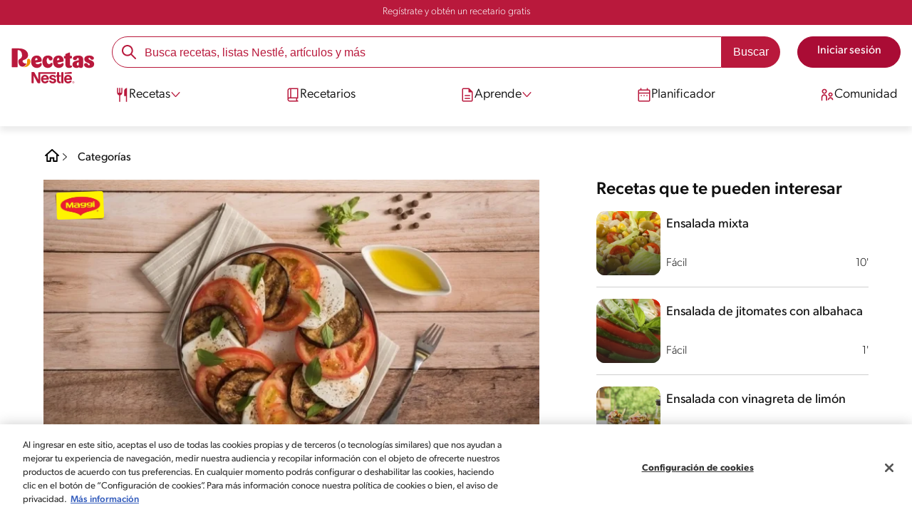

--- FILE ---
content_type: text/html; charset=UTF-8
request_url: https://www.recetasnestle.com.mx/recetas/ensalada-caprese-berenjena
body_size: 34359
content:
<!DOCTYPE html><html lang="es-mx" dir="ltr" prefix="og: https://ogp.me/ns#"><head><meta charset="utf-8" /><meta name="ps-country" content="US" /><meta name="ps-language" content="en" /><meta name="ps-key" content="3344-5cb4a424ad45c0000cfdfa9e" /><meta name="description" content="Esta versión de ENSALADA CAPRESE preparada con BERENJENA es el complemento perfecto para tus comidas con amigos. El secreto es el sazón de JUGO MAGGI®." /><link rel="canonical" href="https://www.recetasnestle.com.mx/recetas/ensalada-caprese-berenjena" /><meta name="robots" content="index, follow, max-image-preview:large" /><link rel="alternate" href="https://www.recetasnestle.com.mx/recetas/ensalada-caprese-berenjena" hreflang="es-mx" /><meta property="og:site_name" content="Recetas Nestlé" /><meta property="og:type" content="recipe" /><meta property="og:url" content="https://www.recetasnestle.com.mx/recetas/ensalada-caprese-berenjena" /><meta property="og:title" content="Ensalada Caprese con Berenjena" /><meta property="og:description" content="Esta versión de ENSALADA CAPRESE preparada con BERENJENA es el complemento perfecto para tus comidas con amigos. El secreto es el sazón de JUGO MAGGI®." /><meta property="og:image" content="https://www.recetasnestle.com.mx/sites/default/files/srh_recipes/0df8ffd3142340e091bb3108381d195a.jpg" /><meta property="pin:id" content="Ensalada Caprese con Berenjena" /><meta property="pin:description" content="Esta versión de ENSALADA CAPRESE preparada con BERENJENA es el complemento perfecto para tus comidas con amigos. El secreto es el sazón de JUGO MAGGI®." /><meta name="twitter:card" content="summary_large_image" /><meta name="twitter:description" content="Esta versión de ENSALADA CAPRESE preparada con BERENJENA es el complemento perfecto para tus comidas con amigos. El secreto es el sazón de JUGO MAGGI®." /><meta name="twitter:title" content="Ensalada Caprese con Berenjena" /><meta name="twitter:image" content="https://www.recetasnestle.com.mx/sites/default/files/srh_recipes/0df8ffd3142340e091bb3108381d195a.jpg" /><meta name="google-site-verification" content="Ga7UMt8sagpOT5Mq3MjvY__eC90oszbQMqItE249JUI" /><link rel="alternate" hreflang="x-default" href="https://www.recetasnestle.com.mx/recetas/ensalada-caprese-berenjena" /><meta name="MobileOptimized" content="width" /><meta name="HandheldFriendly" content="true" /><meta name="viewport" content="width=device-width, initial-scale=1.0" /><script type="application/ld+json">{"@context":"https:\/\/schema.org","@graph":[{"@type":"Recipe","name":"Ensalada Caprese con Berenjena","description":"Esta versi\u00f3n de ENSALADA CAPRESE preparada con BERENJENA es el complemento perfecto para tus comidas con amigos. El secreto es el saz\u00f3n de JUGO MAGGI\u00ae.","keywords":"Cena,ensalada,entrante,italiano,Noche de cita,Sin nueces de \u00e1rbol,Sin man\u00ed,Sin pescado,Sin huevo,Sin crust\u00e1ceos,Libre de carne de puerco,Pescetarian,Vegetariano,Menos de 300 cal,Fuente de proteina,Sin az\u00facar,Recetas sin carne,cenas mmp 22,cena romantica 22,cenas,jugo maggi,ensaladas,berenjena,ensalada,Verduras,Fr\u00edo \/ montaje,Ninguna","recipeCuisine":"italiano","recipeYield":"4","prepTime":"PT2M","datePublished":"2022-08-11T09:44:29-0500","totalTime":"PT14M","cookTime":"PT6M","recipeIngredient":["1 Berenjena","1 Cucharada de Jugo MAGGI\u00ae","1 Cucharada de Salsa Tipo Inglesa CROSSE &amp; BLACKWELL\u00ae","1 Cucharadita de aceite vegetal","4 Cucharadas de aceite de oliva","2 Cucharadas de vinagre bals\u00e1mico","2 Jitomates bola","400 Gramos de queso mozzarella","2 Ramas de albahaca","1\/2 Cucharadita de pimienta negra","1\/2 Cucharadita de sal"],"recipeInstructions":[{"@type":"HowToSection","name":"Asa","itemListElement":[{"@type":"HowToStep","text":"Mezcla las berenjenas con el Jugo MAGGI\u00ae y la Salsa Tipo Inglesa CROSSE &amp; BLACKWELL\u00ae; calienta el aceite vegetal y asa la berenjena por ambos lados hasta que dore ligeramente."}]},{"@type":"HowToSection","name":"Prepara la vinagreta","itemListElement":[{"@type":"HowToStep","text":"Mezcla el aceite de oliva con el vinagre bals\u00e1mico y reserva."}]},{"@type":"HowToSection","name":"Arma la ensalada","itemListElement":[{"@type":"HowToStep","text":"Forma la ensalada, colocando una rodaja de berenjena, otra de jitomate, una m\u00e1s de queso mozzarella y algunas hojas de albahaca, repite hasta terminar con los ingredientes, agrega la pimienta, la sal y ba\u00f1a con la mezcla de aceite de oliva; ofrece."}]}],"recipeCategory":["ensalada","entrante"],"author":{"@type":"Person","name":"Abraham G\u00f3mez"},"nutrition":{"@type":"NutritionInformation","calories":"256","carbohydrateContent":"7","fiberContent":"2","proteinContent":"12","sodiumContent":"744","sugarContent":"4","fatContent":"20","saturatedFatContent":"8"},"image":{"@type":"ImageObject","representativeOfPage":"True","url":"\/sites\/default\/files\/srh_recipes\/0df8ffd3142340e091bb3108381d195a.jpg"},"id":"\/recetas\/ensalada-caprese-berenjena"},{"@type":"WebSite","name":"Recetas Nestl\u00e9","url":"https:\/\/www.recetasnestle.com.mx\/","potentialAction":{"@type":"SearchAction","target":{"@type":"EntryPoint","urlTemplate":"https:\/\/www.recetasnestle.com.mx\/busca\/resultado?q={search_term_string}"},"query-input":"required name=search_term_string"}}]}</script><link rel="amphtml" href="https://www.recetasnestle.com.mx/recetas/ensalada-caprese-berenjena?amp" /><link rel="preload" as="image" href="https://www.recetasnestle.com.mx/sites/default/files/styles/recipe_detail_desktop_new/public/srh_recipes/0df8ffd3142340e091bb3108381d195a.jpg?itok=7HHQiWfK" imagesrcset="https://www.recetasnestle.com.mx/sites/default/files/styles/recipe_detail_mobile/public/srh_recipes/0df8ffd3142340e091bb3108381d195a.jpg?itok=FGRpOIPD 767w, https://www.recetasnestle.com.mx/sites/default/files/styles/recipe_detail_tablet/public/srh_recipes/0df8ffd3142340e091bb3108381d195a.jpg?itok=woMn_eeE 1024w, https://www.recetasnestle.com.mx/sites/default/files/styles/recipe_detail_desktop_new/public/srh_recipes/0df8ffd3142340e091bb3108381d195a.jpg?itok=7HHQiWfK 1200w" imagesizes="(max-width: 767px) 100vw, (max-width: 1024px) 100vw, 1200px" fetchpriority="high" /><link rel="apple-touch-icon" sizes="180x180" href="/themes/custom/cookit/favico/apple-touch-icon.png?v=new"><link rel="icon" type="image/png" sizes="32x32" href="/themes/custom/cookit/favico/favicon-32x32.png?v=new"><link rel="icon" type="image/png" sizes="16x16" href="/themes/custom/cookit/favico/favicon-16x16.png?v=new"><link rel="shortcut icon" href="/themes/custom/cookit/favico/favicon.ico?v=new"/><link rel="preconnect" href="https://fonts.googleapis.com"><link rel="preconnect" href="https://fonts.gstatic.com" crossorigin><link rel="preconnect" href="https://use.typekit.net"><link rel="preconnect" href="https://p.typekit.net"><base href="https://www.recetasnestle.com.mx"><title>Ensalada Caprese con Berenjena | Recetas Nestlé</title> <script async src='https://securepubads.g.doubleclick.net/tag/js/gpt.js' crossorigin="anonymous"></script><script>
window.googletag = window.googletag || { cmd: [] };
let anchorSlot;
googletag.cmd.push(() => {
anchorSlot = googletag.defineOutOfPageSlot(
"/23291601510/recetasnestle.com.mx/responsive_anchor",
document.body.clientWidth <= 500
? googletag.enums.OutOfPageFormat.TOP_ANCHOR
: googletag.enums.OutOfPageFormat.BOTTOM_ANCHOR,
);
if (anchorSlot) {
anchorSlot.setTargeting("test", "anchor").addService(googletag.pubads());
}
var mapping1 = googletag.sizeMapping()
.addSize([1024, 0], [[970, 90], [728, 90], [300, 600], [120, 600], [300, 250], [336, 280]])
.addSize([768, 0], [[728, 90], [300, 250], [336, 280], [300, 600], [120, 600]])
.addSize([0, 0], [[336, 280], [300, 600], [120, 600], [300, 250], [320, 100], [320, 50]])
.build();
googletag.defineSlot('/23291601510/recetasnestle.com.mx/responsive_article_box_1', [[300, 250], [336, 280]], 'div-gpt-ad-1149614')
.defineSizeMapping(mapping1)
.addService(googletag.pubads());
googletag.defineSlot('/23291601510/recetasnestle.com.mx/responsive_article_box_2', [[300, 250], [336, 280]], 'div-gpt-ad-1149615')
.defineSizeMapping(mapping1)
.addService(googletag.pubads());
googletag.pubads().enableSingleRequest();
googletag.pubads().setTargeting('seccion', ['recetas']);
// Anchor ad activation
if (typeof googletag.pubads().enableAnchorAds === 'function') {
googletag.pubads().enableAnchorAds({ collapseTop: false });
}
// Initialize ad services
googletag.enableServices();
});
</script><script>
(function(d) {
var config = {
kitId: 'kzf4sci',
scriptTimeout: 3000,
async: true
},
h = d.documentElement,
t = setTimeout(function(){
h.className = h.className.replace(/\bwf-loading\b/g,"") + " wf-inactive";
}, config.scriptTimeout),
tk = d.createElement("script"),
f = false,
s = d.getElementsByTagName("script")[0], a;
h.className += " wf-loading";
tk.src = 'https://use.typekit.net/' + config.kitId + '.js';
tk.async = true;
tk.onload = tk.onreadystatechange = function(){
a = this.readyState;
if (f || (a && a != "complete" && a != "loaded")) return;
f = true;
clearTimeout(t);
try { Typekit.load(config); } catch(e) {}
};
s.parentNode.insertBefore(tk, s);
})(document);
</script><noscript><link href="https://use.typekit.net/kzf4sci.css" rel="stylesheet" /> </noscript><link rel="preload" as="style" onload="this.onload=null;this.rel='stylesheet'" media="all" href="/sites/default/files/css/css_VrKIQKuV261EblARJFQLfCv7KLi8g_WMwlgN4YqRSNQ.css?delta=0&amp;language=es&amp;theme=cookit&amp;include=[base64]" /><link media="all" href="/themes/custom/cookit/Content/css/library-svgs.css?v=2026119&version=g4y-01-2025" rel="preload" as="style" onload="this.rel='stylesheet'"><link rel="stylesheet" type="text/css" href="/themes/custom/cookit/Content/css/print.css" media="print"><style>
.gpt-ads {
margin: 1.5rem auto;
display: flex;
justify-content: center;
padding: 0 1rem;
}
</style><style>
#div-chatg4y{
position: fixed;
bottom: 0;
right: 0;
z-index: 2047483645;
}
</style><style>
a,body,div,form,h1,h2,header,html,i,iframe,img,label,li,nav,ol,p,section,span,ul{border:0;font-size:100%;font:inherit;margin:0;padding:0;vertical-align:baseline}header,nav,section{display:block}a,aside,body,div,form,h1,h2,h3,header,html,i,iframe,img,label,li,nav,ol,p,section,span,ul{border:0;font-size:100%;font:inherit;margin:0;padding:0;vertical-align:baseline}aside,header,nav,section{display:block}body{line-height:1.2}ol,ul{list-style:none}button{background:0 0;border:none;color:inherit;font:inherit;line-height:normal;margin:0;overflow:visible;padding:0;width:auto;-webkit-font-smoothing:inherit;-moz-osx-font-smoothing:inherit;-webkit-appearance:none}*{outline:0!important;text-decoration:none}*,:after,:before{box-sizing:border-box}:root{--color-black:17,17,17;--color-white:255,255,255;--color-btn:170,12,53;--color-disabled:210,210,210;--color-text-disabled:153,153,153;--color-1:185,25,60;--color-2:255,250,245;--color-3:240,145,0;--color-4:175,25,25;--color-5:245,213,218;--color-6:135,35,20;--color-7:249,211,153;--color-8:77,23,15;--color-9:215,35,95;--color-10:80,175,225;--color-11:235,101,39;--color-12:0,105,50;--color-13:230,50,55;--color-14:255,205,0;--color-15:254,247,238;--filter-white:invert(100%);--filter-black:invert(12%) sepia(1%) saturate(0%) hue-rotate(64deg) brightness(95%) contrast(92%);--filter-btn:invert(14%) sepia(87%) saturate(3917%) hue-rotate(334deg) brightness(80%) contrast(101%);--filter-disabled:invert(100%) sepia(0%) saturate(7258%) hue-rotate(219deg) brightness(111%) contrast(65%);--filter-text-disabled:invert(63%) sepia(0%) saturate(0%) hue-rotate(13deg) brightness(97%) contrast(90%);--filter-1:invert(21%) sepia(78%) saturate(3878%) hue-rotate(335deg) brightness(73%) contrast(97%);--filter-2:invert(89%) sepia(9%) saturate(434%) hue-rotate(319deg) brightness(106%) contrast(109%);--filter-3:invert(62%) sepia(44%) saturate(3487%) hue-rotate(5deg) brightness(98%) contrast(103%);--filter-4:invert(20%) sepia(100%) saturate(2289%) hue-rotate(346deg) brightness(75%) contrast(104%);--filter-5:invert(88%) sepia(10%) saturate(425%) hue-rotate(302deg) brightness(98%) contrast(95%);--filter-6:invert(15%) sepia(32%) saturate(6239%) hue-rotate(354deg) brightness(93%) contrast(91%);--filter-7:invert(89%) sepia(10%) saturate(1678%) hue-rotate(333deg) brightness(101%) contrast(95%);--filter-8:invert(10%) sepia(34%) saturate(3766%) hue-rotate(345deg) brightness(96%) contrast(96%);--filter-9:invert(21%) sepia(85%) saturate(2213%) hue-rotate(320deg) brightness(98%) contrast(99%);--filter-10:invert(59%) sepia(82%) saturate(332%) hue-rotate(159deg) brightness(91%) contrast(94%);--filter-11:invert(44%) sepia(89%) saturate(2744%) hue-rotate(351deg) brightness(105%) contrast(84%);--filter-12:invert(22%) sepia(85%) saturate(1141%) hue-rotate(120deg) brightness(100%) contrast(101%);--filter-13:invert(32%) sepia(19%) saturate(4368%) hue-rotate(325deg) brightness(102%) contrast(116%);--filter-14:invert(88%) sepia(20%) saturate(7499%) hue-rotate(359deg) brightness(105%) contrast(104%);--filter-15:invert(84%) sepia(7%) saturate(426%) hue-rotate(333deg) brightness(116%) contrast(99%);--pt-fix-font-3:3px;--pt-fix-font-2:2px;--hl-1:1.625rem;--hl-2:1.5rem;--hl-3:1.125rem;--hl-4:1rem;--hl-sidebar:1.375rem;--tl-1:1rem;--tl-medium-size:1.125rem;--tl-default-size:1rem;--tl-body-size:1rem;--tl-small-size:0.875rem;--tl-smaller-size:0.75rem;--title-1:1.5rem;--title-2:1.125rem;--title-3:1rem;--title-4:1.25rem;--text-body:0.875rem;--text-body-small:0.75rem;--cta-1:1rem;--cta-2:0.875rem;--font-weight-lighter:200;--font-weight-light:300;--font-weight:400;--font-weight-medium:500;--font-weight-bold:600;--font-weight-eBold:700;--font-weight-extraBold:900;--header-height:9.125rem;--max-container:74.375rem;--max-container-lg:90rem}@media screen and (min-width:992px){:root{--hl-1:2rem;--hl-2:1.875rem;--hl-3:1.5rem;--hl-sidebar:1.5rem;--title-1:2rem;--title-2:1.5rem;--title-3:1.25rem;--title-4:1.75rem;--text-body:1rem;--text-body-small:0.875rem;--header-height:10.875rem}}.f-1{filter:var(--filter-1)}.f-3{filter:var(--filter-3)}.c-w{color:rgba(var(--color-white),1)}.c-b{color:rgba(var(--color-black),1)}.bg-w{background-color:rgba(var(--color-white),1)}.bg-1{background-color:rgba(var(--color-1),1)}.container{background-color:transparent;display:block;margin:0 auto;max-width:var(--max-container);padding:0 1rem;width:100%}.container--lg{max-width:var(--max-container-lg)}.container .container{padding:0}.mt-2{margin-top:.5rem}.mb-1{margin-bottom:.25rem}.mb-2{margin-bottom:.5rem}.mb-3{margin-bottom:.75rem}.mb-4{margin-bottom:1rem}.mb-5{margin-bottom:1.5rem}.mb-7{margin-bottom:2.5rem}.mr-2{margin-right:.5rem}html{font-size:16px;line-height:1.2;scroll-behavior:smooth;scroll-padding-top:var(--header-height)}@media (-ms-high-contrast:active),print and (-ms-high-contrast:none){html{font-size:14px}}html body{color:rgba(var(--color-black),1);font-family:canada-type-gibson,sans-serif;font-size:.875rem;font-weight:var(--font-weight-light);position:relative}@media (min-width:576px){html body{font-size:1rem}}html body .mainWrapper{display:block;overflow:hidden;padding-top:var(--header-height);width:100%}a{background-color:transparent;color:rgba(var(--color-black),1);text-decoration:none}ol li,p,ul li{font-size:.875rem;line-height:1.2}ol li a,ul li a{color:rgba(var(--color-1),1);font-weight:var(--font-weight-medium)}@media (min-width:576px){ol li,p,ul li{font-size:1rem}}p~ul{margin-top:.75rem}ol li,ul li{position:relative}ul~ul{margin-top:.75rem}.text-center{text-align:center}[class^=hl-]{display:block;line-height:1.2}h1{font-size:var(--hl-1)!important;font-weight:var(--font-weight-medium)!important}.hl-1{font-size:var(--hl-1)}.hl-1,.hl-2{font-weight:var(--font-weight-medium)}.hl-2{font-size:var(--hl-2)}.hl-sidebar{font-size:var(--hl-sidebar);font-weight:var(--font-weight-medium)}[class^=tl-]{line-height:1.3}.reg{font-weight:var(--font-weight-light)}.tl-small{font-size:var(--tl-small-size)}@media (max-width:991.98px){.hidden-lg-down{display:none!important}}.hidden{display:none!important}@media (min-width:992px){.recipe .recipe__texts,.reg{font-weight:var(--font-weight-lighter)}.hidden-lg-up,.hidden-md{display:none!important}}.sr-only,.visually-hidden{appearance:none;border:none!important;display:block!important;height:0!important;left:0!important;margin:0!important;opacity:0!important;overflow:hidden!important;padding:0!important;position:relative!important;top:0!important;width:0!important}img{height:auto}iframe,img{display:block;max-width:100%}.loading{background:rgba(var(--color-white),.7)!important;display:none;height:100%!important;left:0!important;position:fixed!important;top:0!important;width:100%!important;z-index:99999!important}.loading:before{border:7px solid rgba(var(--color-black),.2);border-radius:50%;border-top-color:rgba(var(--color-black),.4);content:"";height:50px;left:50%;margin:-25px 0 0 -25px;position:absolute;top:50%;width:50px}.loading__text{left:0;margin:0 auto;max-width:12.5rem;position:fixed;right:0;top:54%}.btn,.cta,.loading__text{font-size:1rem;font-weight:var(--font-weight);text-align:center}.btn,.cta{--color-cta-border:rgba(var(--color-btn),1);--color-cta-bg:rgba(var(--color-btn),1);--color-cta-filter-icon:var(--filter-white);--color-cta-text:rgba(var(--color-white),1);--border-radius:2.5rem;--height:2.5rem;align-items:center;background-color:var(--color-cta-bg);border:1px solid var(--color-cta-border);border-radius:var(--border-radius);color:var(--color-cta-text);column-gap:.5rem;display:flex;height:var(--height);justify-content:center;line-height:1;padding:.5rem 1.5rem}.cta--user{background-color:transparent;border:none;display:block;height:2rem;padding:.5rem;width:2rem}.cta--user i{--color-cta-filter-icon:var(--filter-1);height:1rem;margin:0;width:1rem}.cta--header{--color-cta-bg:rgba(var(--color-2),1);--color-cta-text:rgba(var(--color-black),1);align-items:center;background-color:var(--color-cta-bg);border:none;border-radius:.25rem;display:flex;font-weight:300;height:2.1875rem;justify-content:center;padding:.5rem .25rem}@media (max-width:389.98px){.cta--header{font-size:.875rem}}.cta--header i{--color-cta-filter-icon:var(--filter-1);height:.9375rem;margin:0 .25rem 0 0;width:.9375rem}.cta--outline{--color-cta-border:rgba(var(--color-1),1);--color-cta-text:rgba(var(--color-1),1);--color-cta-bg:rgba(var(--color-white),1);--color-cta-filter-icon:var(--filter-1)}.cta--widthModal{max-width:10rem;width:100%}.cta--widthFull{max-width:100%;width:100%}.btn{max-width:100%;width:fit-content}[class*=cta]>i,a>i{filter:var(--color-cta-filter-icon);height:.9375rem;width:.9375rem}.video{display:block;margin-bottom:1.5rem;position:relative;width:100%}.video:after{content:"";display:block;padding-bottom:56.25%}.actions{position:relative;z-index:3}.actions ul{display:flex;justify-content:flex-start}.actions ul li{margin:0 1rem 0 0;position:relative}.actions p{display:none;visibility:hidden}@media (min-width:992px){.loading:before{height:70px;margin:-35px 0 0 -35px;width:70px}.loading__text{top:58%}.actions p{display:block;font-size:.8125rem;text-align:center;visibility:visible}}.actions .svg{filter:var(--filter-1)}.actions .icons,.actions .svg{display:block;height:1.5rem;position:relative;width:1.5rem}.actions .icons .svg{left:50%;position:absolute;top:50%;transform:translate(-50%,-50%)}.actions .icons .svg--active{opacity:0}.actions__button{color:rgba(var(--color-1),1);flex-direction:column}.actions__button,.breadcrumb{align-items:center;display:flex}.breadcrumb{padding:1rem 0}.breadcrumb ol{align-items:center;column-gap:.25rem;display:flex}.breadcrumb ol li{display:none;font-size:.875rem;position:relative}.breadcrumb ol li:not(:first-of-type){padding-left:1.5rem}.breadcrumb ol li:not(:first-of-type):after{background-position:50%;background-repeat:no-repeat;background-size:contain;content:"";display:inline-block;filter:var(--filter-1);height:.75rem;left:0;position:absolute;top:47%;transform:translateY(-50%);width:.75rem}.breadcrumb ol li:nth-child(2){display:block}.breadcrumb ol li:nth-child(2):after{filter:var(--filter-1);left:0;transform:translateY(-50%) rotate(180deg);transform-origin:center}.breadcrumb ol li:first-of-type a i{height:1.5rem;width:1.5rem}.breadcrumb ol li a{color:rgba(var(--color-black),1);font-size:.875rem;font-weight:var(--font-weight);margin:1rem 0}.rating{grid-area:ratings;margin-bottom:1.875rem}.form-brands .js-form-type-radio input{display:none}#header{--border-bottom-divisor:#d2d2d2;--box-shadow:0px 7px 8px 0px rgba(0,0,0,.08);--height-sub-menu-1:0;background-color:rgba(var(--color-white),1);border-bottom:1px solid var(--border-bottom-divisor);display:flex;flex-direction:column;left:0;min-height:var(--header-height);position:fixed;top:0;width:100%;z-index:105}#header [class="cta hidden-lg-down"]{font-weight:var(--font-weight);height:100%}#header input[type=checkbox]{display:none}#header>.container{align-items:center;display:grid;gap:.5rem;grid-auto-flow:row;grid-template-areas:"logo search account hamb" "logo links-mob links-mob links-mob";grid-template-columns:5.3125rem auto 2rem 2rem;grid-template-rows:repeat(2,auto);justify-content:space-between;padding:.75rem .5rem}@media (max-width:991.98px){.breadcrumb{padding-left:1rem}#header input[type=submit]{display:none}#header>.container{max-width:31.25rem}#header .nav{overflow-y:scroll}}#header>.container .hamb-menu__icon{grid-area:hamb}#header>.container .header__logo{grid-area:logo}#header>.container .header__account{grid-area:account}#header>.container .header__links-mob{grid-area:links-mob}#header>.container .header__search{grid-area:search}#header .header__logo{margin:0 auto}#header .header__logo .logo-img{display:inline-block;height:2.25rem;width:5.3125rem}@media (min-width:992px){.actions .icons,.actions .svg{height:2.125rem;margin-bottom:.5rem;width:2.125rem}.breadcrumb{height:auto;margin-left:0;margin-top:1rem;padding-left:0;width:auto}.breadcrumb ol li{display:block}.breadcrumb ol li:not(:first-of-type):after{filter:var(--filter-black);left:0;transform:translateY(-50%)}.breadcrumb ol li:nth-child(2):after{filter:var(--filter-black)}.breadcrumb ol li a{font-size:1rem}#header{border-bottom:none;box-shadow:var(--box-shadow)}#header>.container{gap:1.5rem;grid-auto-flow:row;grid-template-areas:"logo search account" "logo nav nav";grid-template-columns:auto minmax(50%,80%) minmax(145px,auto);grid-template-rows:repeat(2,auto);padding:1rem}#header>.container .header__logo{align-self:baseline;grid-area:logo;margin-top:1rem}#header>.container .header__search{grid-area:search}#header>.container .header__account{grid-area:account}#header>.container .nav{grid-area:nav}#header .header__logo .logo-img{height:3.125rem;width:7.3125rem}}#header .header__notify{--color-bg:rgba(var(--color-1),1);--color-text:rgba(var(--color-white),1);background-color:var(--color-bg);height:2.1875rem;padding-bottom:.5rem;padding-top:.5rem}#header .header__notify>.container{align-items:center;display:flex;justify-content:center}#header .header__notify>.container a{color:var(--color-text)}#header .hamb-menu__icon{border-radius:.5rem;display:block;padding:.5rem .4375rem}#header .hamb-menu__icon .line{background-color:rgba(var(--color-1),1);border-radius:.25rem;display:block;height:.125rem;width:100%}#header .hamb-menu__icon .line__2{margin:.1875rem 0}#header .header__links-mob{align-items:center;column-gap:.5rem;display:flex;justify-content:space-between}#header .header__links-mob a{width:-webkit-fill-available}#header .header__links-mob a i{margin-right:0!important}#header .header__search{display:flex;width:100%;--rounded:2.5rem}#header .header__search.searchBlock{padding:0}#header .header__search>.container{max-width:100%!important;padding:0}#header .header__search>.container .searchBlock__btnIngredients{display:none}#header .header__search form{margin-bottom:0}#header .header__search .search-form{align-items:center;display:flex;justify-content:center;margin-bottom:0;width:100%}#header .header__search .search-form .js-form-item{position:relative;width:-webkit-fill-available}#header .header__search .search-form .js-form-item:before{background-repeat:no-repeat;content:"";display:block;filter:var(--filter-1);height:1.5rem;left:.75rem;position:absolute;top:50%;transform:translateY(-50%);width:1.5rem}#header .header__search .search-form input[type=text]{border:1px solid rgba(var(--color-1),1);border-radius:var(--rounded);height:2.75rem;padding:0 1rem 0 2.8125rem;width:100%}#header .header__search .search-form input[type=text]:-ms-input-placeholder{color:rgba(var(--color-1),1);font-size:1rem}#header .header__search .search-form input[type=submit]{border-radius:0 var(--rounded) var(--rounded) 0!important}@media (min-width:992px){#header .header__search .search-form input[type=text]{border-radius:var(--rounded) 0 0 var(--rounded)}#header .header__search .search-form input[type=submit]{background-color:rgba(var(--color-1),1);border:none;border-radius:0 var(--rounded) var(--rounded) 0;color:rgba(var(--color-white),1);height:2.75rem;margin-left:0;margin-top:0!important;padding:0 1rem}}#header .nav{--color-nav-bg:rgba(var(--color-white),1);--color-nav-text:rgba(var(--color-black),1);--size-logo-desk:-8.813rem;align-items:flex-start;background-color:var(--color-nav-bg);border-radius:.25rem;display:flex;flex-direction:column;height:calc(100vh - var(--header-height));padding:.75rem 2rem 1.5rem;position:absolute;right:0;row-gap:1rem;top:-105vh;width:100%;z-index:2}#header .nav__header{display:flex;justify-content:flex-end;position:relative;width:100%}#header .nav__header .close{align-items:center;display:flex;justify-content:center}#header .nav__header .close i{height:1rem;width:1rem}@media (min-width:992px){#header .nav__header{display:none}}#header .nav__btns{align-items:center;column-gap:1rem;display:flex;justify-content:center;margin-bottom:1rem;width:100%}#header .nav__btns a{font-weight:var(--font-weight)}@media (min-width:992px){#header .nav{align-items:center;background-color:transparent;border-radius:0;flex-direction:column;height:auto;justify-content:space-between;left:auto;padding:0;position:static;row-gap:1rem;top:auto;width:100%;z-index:1}}#header .nav .content{display:flex;flex-direction:column;position:relative;row-gap:2rem;width:100%}@media (min-width:992px){#header .nav .content{align-items:flex-start;column-gap:2rem;flex-direction:row;justify-content:space-between;row-gap:0}#header .nav .content:after{background-color:rgba(var(--color-3),1);height:1px;position:absolute;top:2.5625rem;width:100%}#header .nav .content>li.sub-menu.double-space .dropdown-menu{column-gap:2.5rem!important}}#header .nav .content>li{align-items:center;display:flex;position:static}#header .nav .content>li.sub-menu>label{width:100%}#header .nav .content>li.sub-menu>label i:last-of-type{margin-left:auto}#header .nav .content>li.sub-menu .sub-menu-1{display:flex;flex-direction:column;height:100%;left:-120%;position:absolute;top:0;width:100%;z-index:2}#header .nav .content>li.sub-menu .sub-menu-1 .back{align-items:center;display:flex;width:fit-content}#header .nav .content>li.sub-menu .sub-menu-1 .back i{height:.875rem;width:.875rem}#header .nav .content>li.sub-menu .sub-menu-1>p{align-items:center;column-gap:1rem;display:flex}#header .nav .content>li.sub-menu .sub-menu-1>p i{height:1.25rem;width:1.25rem}#header .nav .content>li.sub-menu .sub-menu-1 .dropdown-menu,#header .nav .content>li.sub-menu .sub-menu-1>ul{display:flex;flex-direction:column;margin-left:2.5rem;margin-top:0}@media (max-width:991.98px){#header .nav .content>li.sub-menu .sub-menu-1{height:100vh}#header .nav .content>li.sub-menu .sub-menu-1 .dropdown-menu .dropdown,#header .nav .content>li.sub-menu .sub-menu-1>p,#header .nav .content>li.sub-menu .sub-menu-1>ul .dropdown{margin-bottom:1.5rem}#header .nav .content>li{width:100%}}#header .nav .content>li.sub-menu .sub-menu-1 .dropdown-menu .dropdown .all,#header .nav .content>li.sub-menu .sub-menu-1>ul .dropdown .all{position:absolute;right:0;text-decoration:underline;top:calc(-1.5rem + -20px)}#header .nav .content>li.sub-menu .sub-menu-1 .dropdown-menu .dropdown>label,#header .nav .content>li.sub-menu .sub-menu-1>ul .dropdown>label{align-items:center;display:flex;justify-content:space-between;width:100%}#header .nav .content>li.sub-menu .sub-menu-1 .dropdown-menu .dropdown>label i,#header .nav .content>li.sub-menu .sub-menu-1>ul .dropdown>label i{transform:rotate(90deg)}#header .nav .content>li.sub-menu .sub-menu-1 .dropdown-menu .dropdown-content,#header .nav .content>li.sub-menu .sub-menu-1>ul .dropdown-content{display:none;margin-left:1rem;margin-top:.5rem;row-gap:.5rem}@media (min-width:992px){#header .nav .content>li.sub-menu .sub-menu-1{display:none;left:0;max-width:calc(var(--max-container-lg) - 2rem);padding:0 .25rem;top:2.625rem;width:calc(100vw - 3rem)}#header .nav .content>li.sub-menu .sub-menu-1 .back{display:none}#header .nav .content>li.sub-menu .sub-menu-1 .dropdown-menu,#header .nav .content>li.sub-menu .sub-menu-1>ul{align-items:flex-start;background-color:rgba(var(--color-white),1);column-gap:1.5rem;display:flex;flex-direction:row;justify-content:flex-start;margin:0;padding-bottom:1.5rem;padding-top:1.5rem;position:relative;width:100%}#header .nav .content>li.sub-menu .sub-menu-1 .dropdown-menu:after,#header .nav .content>li.sub-menu .sub-menu-1>ul:after{background-color:rgba(var(--color-white),1);box-shadow:var(--box-shadow);content:"";height:100%;left:-33vw;position:absolute;top:0;width:121vw;z-index:-1}#header .nav .content>li.sub-menu .sub-menu-1 .dropdown-menu li a,#header .nav .content>li.sub-menu .sub-menu-1>ul li a{align-items:center;column-gap:.75rem;display:flex}#header .nav .content>li.sub-menu .sub-menu-1 .dropdown-menu .dropdown .all,#header .nav .content>li.sub-menu .sub-menu-1>ul .dropdown .all{grid-column:1;position:static;white-space:nowrap;width:fit-content}#header .nav .content>li.sub-menu .sub-menu-1 .dropdown-menu .dropdown label i,#header .nav .content>li.sub-menu .sub-menu-1>ul .dropdown label i{display:none}#header .nav .content>li.sub-menu .sub-menu-1 .dropdown-menu .dropdown-content,#header .nav .content>li.sub-menu .sub-menu-1>ul .dropdown-content{border-left:1px solid var(--border-bottom-divisor);display:flex;flex-direction:column;margin-left:0}#header .nav .content>li.sub-menu .sub-menu-1 .dropdown-menu .dropdown-content>li,#header .nav .content>li.sub-menu .sub-menu-1>ul .dropdown-content>li{padding-left:1rem}}#header .nav .content>li a{text-decoration:none}#header .nav .content>li a,#header .nav .content>li label{align-items:center;column-gap:1rem;display:flex}#header .nav .content>li a i,#header .nav .content>li label i{height:1.25rem;width:1.25rem}#header .nav .content>li label i.svg-arrow{height:.9375rem;width:.9375rem}#header .nav .content>li.recipe .sub-menu-1 .dropdown-menu .dropdown:first-of-type{margin-bottom:0}#header .content li[role=menuitem] a,#header .content li[role=menuitem] label{--font-size-menu-item-level-0:1rem;--font-color-menu-item-level-0:rgba(var(--color-black),1);color:var(--font-color-menu-item-level-0);font-size:var(--font-size-menu-item-level-0);font-weight:var(--font-weight-light)}@media (min-width:1200px){#header .content li[role=menuitem] a,#header .content li[role=menuitem] label{--font-size-menu-item-level-0:1.125rem}}#header .content li[role=menuitem] .sub-menu-1 a,#header .content li[role=menuitem] .sub-menu-1 p{--font-size-menu-item-level-1:1rem;--font-color-menu-item-level-1:rgba(var(--color-black),1);color:var(--font-color-menu-item-level-1);font-size:var(--font-size-menu-item-level-1)}#header .content li[role=menuitem] .sub-menu-1 .dropdown-menu li[role=menuitem] a,#header .content li[role=menuitem] .sub-menu-1 .dropdown-menu li[role=menuitem] label{--font-size-menu-item-level-2:1rem;--font-color-menu-item-level-2:rgba(var(--color-black),1);color:var(--color-text-destaque,--font-color-menu-item-level-2);font-size:var(--font-size-menu-item-level-2);font-weight:var(--font-weight-light)}#header .content li[role=menuitem] .sub-menu-1 .dropdown-menu li[role=menuitem] .dropdown-content li a{--font-size-menu-item-level-3:.875rem;--font-color-menu-item-level-3:rgba(var(--color-black),1);color:var(--font-color-menu-item-level-3);font-size:var(--font-size-menu-item-level-3);font-weight:var(--font-weight-light)}.list--recipeSidebar{display:grid;gap:1rem;grid-template-columns:1fr 1fr}.recipe__top .breadcrumb{margin-left:0}@media (min-width:992px){#header .nav .content>li{border-bottom:3px solid rgba(var(--color-white),1);height:2.625rem;padding:.25rem .25rem 1rem;z-index:2}#header .nav .content>li i{height:1.1875rem;width:1.1875rem}#header .nav .content>li>a{align-items:center;column-gap:.75rem;display:flex}#header .nav .content>li.sub-menu label{column-gap:.5rem}#header .nav .content>li.sub-menu label .svg-arrow{transform:rotate(90deg)}#header .nav .content>li.recipe .sub-menu-1 .dropdown-menu .dropdown:first-of-type{margin-bottom:auto;margin-top:auto}#header .content li[role=menuitem] .sub-menu-1 a,#header .content li[role=menuitem] .sub-menu-1 p{--font-size-menu-item-level-1:1.125rem}#header .content li[role=menuitem] .sub-menu-1 .dropdown-menu li[role=menuitem] label span{font-weight:var(--font-weight-medium)}.list--recipeSidebar{gap:0;grid-template-columns:1fr}.recipe>.container{display:grid;gap:0 5rem;grid-auto-flow:row;grid-template-areas:"top top" "main aside" "footer footer";grid-template-columns:calc(67% - 5rem) minmax(33%,24.375rem);grid-template-rows:auto auto;justify-content:space-between}.recipe__top{grid-area:top}.recipe__main{display:flex;flex-direction:column;grid-area:main}.recipe__aside{grid-area:aside}.recipe__footer{grid-area:footer}.recipe__main>div.mb-5,.recipe__main>section.mb-5{margin-bottom:2rem}.recipe__main>div.mb-4{margin-bottom:1.5rem}}.recipe__image{margin-bottom:.75rem;position:relative}.actions--recipes{align-items:center;background-color:var(--color-bg-actions-list,rgba(var(--color-15),1));border-radius:.5rem;display:flex;justify-content:space-between;margin-bottom:1.5rem;padding:.5rem 1rem}@media (min-width:992px){.actions--recipes{justify-content:space-around}.actions--recipes li{margin-right:0}.actions--recipes li .actions__button p{color:var(--color-text-actions-list,rgba(var(--color-black),1));font-weight:var(--font-weight-light)}}.anchors{align-items:center;justify-content:space-between;margin-bottom:1rem}.anchors,.anchors li{display:flex}.anchors li a{color:var(--color-anchors,rgba(var(--color-black),1));font-size:.875rem;font-weight:var(--font-weight-medium);padding:.25rem .25rem .75rem}.recipeComments{grid-area:comments;margin-bottom:1.875rem}@media (max-width:991.98px){.recipe__top .breadcrumb{margin-left:-1rem}.recipe__image .image{margin-left:-1rem;margin-right:-1rem}}.recipe__image .my-menu-iq.teaser{right:0;top:1rem;z-index:10}.recipe__image .my-menu-iq.teaser .srh_progress-bar:before{font-weight:400}.recipe__image .brand{left:.5rem;position:absolute;top:.5rem}.recipe__image .brand img{max-height:2.5rem;width:auto}.brand{left:.5rem;position:absolute;top:.5rem}@media (min-width:992px){.anchors{display:none}.recipe__image .my-menu-iq.teaser{right:1rem}.brand,.recipe__image .brand{left:1rem;top:1rem}}.brand img{max-height:2.5rem;width:auto}.my-menu-iq.teaser{border-radius:50px;padding:4px 10px 4px 6px;position:absolute;right:24px;top:16px;z-index:1250}.informations{--color-border-infos:rgba(var(--color-black),0.2);align-items:center;border:1px solid var(--color-border-infos);border-radius:.5rem;column-gap:2.5rem;display:flex;justify-content:space-evenly;margin-bottom:1.5rem;padding:.5rem .75rem}.informations li{display:flex;flex-direction:column}.informations li .title-info{--color-title-info:rgba(var(--color-black),1);color:var(--color-title-info);font-size:.75rem;font-weight:var(--font-weight);text-align:center;text-transform:capitalize}.informations .icons{--color-text-icons:rgba(var(--color-black),1);align-items:center;color:var(--color-text-icons);column-gap:.25rem;display:flex;font-size:.8125rem;font-weight:var(--font-weight);justify-content:center;line-height:1}.informations .icons i{--filter-icon:var(--filter-3);filter:var(--filter-icon);height:.9375rem;margin-bottom:.125rem;width:.9375rem}.informations .difficulty__text{--color-text-difficulty:rgba(var(--color-black),1);color:var(--color-text-difficulty);font-size:.875rem;font-weight:var(--font-weight-light);text-align:center}.informations .infos-cost .cost{display:flex}.informations .infos-cost .cost i{height:.9375rem;opacity:.5;width:.9375rem}.informations .infos-cost .cost--medium .svg-cifrao:first-of-type,.informations .infos-cost .cost--medium .svg-cifrao:nth-of-type(2){opacity:1}.informations .infos-ratings .qualification i{filter:none}.srh_progress-bar:before{color:#78bec7;content:attr(data-percent);font-size:36px;font-weight:700;left:50%;position:absolute;text-align:center;top:40%;-webkit-transform:translate(-50%,-50%);-ms-transform:translate(-50%,-50%);transform:translate(-50%,-50%);z-index:100}.my-menu-iq.teaser .srh_progress-bar:before{color:#0d0d0d;font-size:13px;font-weight:700;line-height:1;top:50%}.tagsFilter{background-color:var(--color-bg,rgba(var(--color-15),1));border-radius:.5rem;display:flex;flex-direction:column;padding:.75rem}.tagsFilter__title{color:var(--color-title,rgba(var(--color-black),1));display:block;font-size:1rem;font-weight:var(--font-weight);white-space:nowrap}@media (min-width:992px){.my-menu-iq.teaser{right:1rem!important}.informations li .title-info{font-size:.875rem}.tagsFilter{align-items:center;column-gap:.5rem;flex-direction:row;justify-content:center}.tagsFilter__title{margin-bottom:0}}.tagsFilter__list{display:flex;flex-wrap:wrap;gap:.5rem}.recipe__tipItem--accordion input{display:none}.utensils{display:flex;flex-direction:column}.cardRecipe__image{border-radius:.75rem .75rem 0 0;overflow:hidden;position:relative}.cardRecipe__image picture{display:block;position:relative}.cardRecipe__image picture:after{background:linear-gradient(180deg,rgba(30,30,30,0),rgba(30,30,30,.8));bottom:0;content:"";display:block;height:4.0625rem;left:0;position:absolute;width:100%}.cardRecipe__image picture img{width:100%}.cardRecipe__image .brand{display:none;left:.5rem;position:absolute;top:.5rem}.cardRecipe__image .brand img{height:2.5rem;width:auto}.cardRecipe__title{display:-webkit-box;font-size:22px;height:2.4em;line-height:1.2;overflow:hidden;-webkit-line-clamp:2;-webkit-box-orient:vertical;color:var(--color-title);font-weight:var(--font-weight);margin-bottom:.5rem;text-align:left;text-overflow:ellipsis;white-space:normal}.cardRecipe__infos{align-items:center;column-gap:.5rem;display:flex;margin-bottom:.5rem}.cardRecipe__infos li{align-items:center;border:1px solid var(--color-border-infos);border-radius:50px;display:flex;height:1.5625rem;justify-content:center;padding:.25rem .5rem}.cardRecipe__infos li .title-info{display:none}.cardRecipe__infos li i{height:.9375rem;width:.9375rem}.cardRecipe__infos li span{display:flex}.cardRecipe__infos li span.text{color:var(--color-text);font-size:.875rem;font-weight:var(--font-weight);line-height:1;margin-top:var(--pt-fix-font-3)}.cardRecipe__infos li.infos-time{background-color:var(--color-background-infos)}.cardRecipe__infos li.infos-time .svg-time-v3{margin-right:.25rem}.cardRecipe__infos li.infos-difficulty{background-color:var(--color-background-infos)}.cardRecipe--sidebar{display:block;position:relative;width:100%}.cardRecipe--sidebar .cardRecipe__image{border-radius:.75rem;display:block;margin-bottom:.5rem;overflow:hidden;position:relative}.cardRecipe--sidebar .cardRecipe__image:before{background:linear-gradient(180deg,rgba(30,30,30,0),rgba(30,30,30,.8));bottom:0;content:"";display:block;height:4.0625rem;left:0;position:absolute;width:100%}.cardRecipe--sidebar .cardRecipe__image img{border-radius:.75rem;height:10.6875rem;margin-bottom:0;object-fit:cover;object-position:center;width:100%}.cardRecipe--sidebar .cardRecipe__infos{align-items:center;column-gap:.5rem;display:flex;flex-direction:row;gap:0;justify-content:space-between;margin:0;padding:0 .7rem;position:absolute;top:9.3875rem;width:100%}.cardRecipe--sidebar .cardRecipe__infos li{background-color:transparent;border:none;height:auto}.cardRecipe--sidebar .cardRecipe__infos .infos-difficulty,.cardRecipe--sidebar .cardRecipe__infos .infos-time{border:none;font-size:0;height:auto;padding:0}.cardRecipe--sidebar .cardRecipe__infos .infos-difficulty .text,.cardRecipe--sidebar .cardRecipe__infos .infos-time .text{color:var(--color-text-card-sidebar,rgba(var(--color-white),1));font-size:var(--font-size-info,.75rem);font-weight:var(--font-weight)}.cardRecipe--sidebar .cardRecipe__infos .infos-time i{display:none}.cardRecipe--sidebar .cardRecipe__title{display:-webkit-box;font-size:14px;height:auto;line-height:1.2;overflow:hidden;-webkit-line-clamp:2;-webkit-box-orient:vertical;color:var(--color-title,rgba(var(--color-black),1));font-weight:var(--font-weight);margin-bottom:0;text-overflow:ellipsis;white-space:normal;width:100%}@media (min-width:992px){.cardRecipe--sidebar{display:grid;gap:0 .5rem;grid-template-columns:5.625rem calc(100% - 6.125rem);grid-template-rows:5.625rem;height:auto!important}.cardRecipe--sidebar:not(:last-of-type){border-bottom:1px solid rgba(var(--color-black),.2);margin-bottom:1rem;padding-bottom:1rem}.cardRecipe--sidebar:last-of-type .cardRecipe__infos{bottom:.75rem}.cardRecipe--sidebar .cardRecipe__image{margin-bottom:0}.cardRecipe--sidebar .cardRecipe__image picture img{height:5.625rem;width:5.625rem}.cardRecipe--sidebar .cardRecipe__title{display:-webkit-box;font-size:18px;height:2.4em;line-height:1.2;overflow:hidden;-webkit-line-clamp:2;-webkit-box-orient:vertical;margin-top:.5rem;text-overflow:ellipsis;white-space:normal}.cardRecipe--sidebar .cardRecipe__infos{--font-size-info:.875rem;--color-text-card-sidebar:rgba(var(--color-black),1);bottom:1.5rem;padding:0;right:0;top:auto;width:calc(100% - 6.125rem)}.cardRecipe--sidebar .cardRecipe__infos .infos-difficulty:after,.cardRecipe--sidebar .cardRecipe__infos .infos-time:after{font-size:1rem;font-weight:var(--font-weight);padding-top:2px}.cardRecipe--sidebar .cardRecipe__infos .infos-difficulty .text,.cardRecipe--sidebar .cardRecipe__infos .infos-time .text{--font-size-info:1rem;font-weight:var(--font-weight-lighter)}}.related-banner{display:block}.related-banner img{border-radius:.5rem}.searchBlock{padding:1.5rem 0}.searchBlock .container{max-width:724px}.searchBlock form{display:flex;margin-bottom:1.5rem;position:relative}.searchBlock form .js-form-item{flex:1;position:relative}.searchBlock form input[type=text]{border:none;border-bottom:1px solid rgba(var(--color-1),1);font-size:1rem;min-height:2.25rem;padding:0 .625rem;width:100%}.searchBlock form .btn{display:none;margin-left:.625rem}.searchBlock__btnIngredients{font-size:1rem;text-transform:uppercase;width:100%}.searchBlock__btnIngredients .svg{filter:var(--filter-white);margin-right:.3125rem;width:1.625rem}.actions__shareOptions,.shareOptions{--color-bg:rgba(var(--color-white),1);--color-red:rgba(var(--color-1),1);--border-color:#bababa;--box-shadow:0 0 16px 0 hsla(0,0%,52%,.5);background-color:var(--color-bg);border-radius:.5rem;box-shadow:var(--box-shadow);display:none;flex-direction:column;left:0;margin:0 0 0 .125rem;min-width:22.125rem;opacity:0;padding:1rem;position:absolute;top:0;visibility:hidden;z-index:10}.actions__shareOptions--button{bottom:0;left:auto;right:0;top:auto}.actions__shareOptions li,.shareOptions li{margin:0;padding:.75rem}.actions__shareOptions li:not(:last-child),.shareOptions li:not(:last-child){border-bottom:1px solid var(--border-color)}.actions__shareOptions li a,.shareOptions li a{align-items:center;color:rgba(var(--color-black),1);display:flex;justify-content:flex-start;text-decoration:none!important;width:100%}.actions__shareOptions .svg,.shareOptions .svg{filter:var(--filter-1);height:1.5rem;margin:0 .75rem 0 0;width:1.5rem}.glide__slide{flex-shrink:0;height:100%;white-space:normal;width:100%;-webkit-touch-callout:none}.tagItem{--color-border:rgba(var(--color-btn),1);--color-bg:rgba(var(--color-white),1);--color-text:rgba(var(--color-black),1);--color-hover-border:rgba(var(--color-btn),1);--color-hover-bg:rgba(var(--color-btn),1);--color-hover-text:rgba(var(--color-white),1);--border-radius:2.5rem;align-items:center;background-color:var(--color-bg);border:1px solid var(--color-border);border-radius:var(--border-radius);color:var(--color-text);display:flex;font-size:.875rem;font-weight:var(--font-weight);justify-content:center;padding:.375rem 1rem .25rem;text-decoration:none;white-space:nowrap}@media (min-width:992px){.searchBlock form input[type=text]{font-size:1.125rem;height:100%}.searchBlock form .btn{display:block}.tagItem{font-weight:var(--font-weight-light)}}.webform-submission-form .form-item input[type=radio]{appearance:none;background-color:rgba(var(--color-white),1);border:1px solid rgba(var(--color-1),1);border-radius:50%;height:1rem;margin-right:.5rem;outline:0;padding:.25rem;position:relative;width:1rem}.webform-submission-form .form-item input{border:none;border-bottom:1px solid rgba(var(--color-1),1);font-size:1rem;height:2rem;padding:0 .5rem;width:100%}.svg,[class^=svg-]{background-position:50%;background-repeat:no-repeat;display:inline-block;height:1.875rem;width:1.875rem}.svg,.svg-arrow,.svg-arrow-back-v3,.svg-artigos-e-dicas-v3,.svg-cardapio-v3,.svg-cifrao,.svg-close,.svg-cooked,.svg-cooked-full,.svg-copy,.svg-curso-gratis-v3,.svg-e-books-v3,.svg-facebook,.svg-home,.svg-home-v3,.svg-pinterest,.svg-portion,.svg-print,.svg-receitas-v3,.svg-save,.svg-save-full,.svg-search-ingredient,.svg-share,.svg-share-full,.svg-star-full-v3,.svg-time-v3,.svg-twitter-v2,.svg-user-account-v3,.svg-whatsapp,[class^=svg-]{background-size:contain}.mmiq-teaser-inner,.my-menu-iq{display:-ms-flexbox}.srh_progress-bar{height:95px;margin:5px auto 22px;position:relative;width:95px}.srh_progress-bar svg{-webkit-transform:rotate(180deg);-ms-transform:rotate(180deg);transform:rotate(180deg);width:100%}.srh_progress-bar__background{fill:#fff;stroke:#ececec;stroke-width:2;stroke-dashoffset:0;stroke-dasharray:none;stroke-linecap:butt}.srh_progress-bar__progress{fill:none;stroke:#ececec;stroke-dasharray:100 100;stroke-dashoffset:100;stroke-linecap:round;stroke-width:2}.srh_progress-bar[data-percent="80"] .srh_progress-bar__progress{stroke-dashoffset:20}.my-menu-iq.teaser .teaser-title{border-radius:50px;inset:0;position:absolute;z-index:1}.my-menu-iq.teaser .srh_progress-bar{height:30px;margin:0 7px 0 0;width:30px}.my-menu-iq{color:#06231c;display:flex;position:fixed;right:0;-webkit-box-align:stretch;-webkit-align-items:stretch;-ms-flex-align:stretch;align-items:stretch;background-color:#fff;font-size:16px;line-height:1;max-width:100%}.my-menu-iq.teaser .ustensils-ico{margin-top:3px}.mmiq-teaser-inner{display:flex}.my-menu-iq *{box-sizing:border-box}@media (min-width:768px){.my-menu-iq.teaser{top:24px}.my-menu-iq{max-width:90%}}.recipe>.container .container{padding:0}.cardRecipe--sidebar.cardRecipe--video .cardRecipe__image:after,.cardRecipe--video .cardRecipe__image:after{background-position:0;background-repeat:no-repeat;background-size:contain;content:"";display:block;filter:var(--filter-white);height:1.25rem;left:50%;position:absolute;top:50%;transform:translate(-50%,-50%);width:1.25rem}.single-image .container{display:flex;justify-content:center}.single-image .container img{width:100%}.srh_progress-bar[data-percent="75"] .srh_progress-bar__progress{stroke-dashoffset:25}[data-youtube-open]{position:relative}[data-youtube-open]:after{background-position:0;background-repeat:no-repeat;background-size:contain;content:"";display:block;filter:var(--filter-white);height:3.125rem;left:50%;opacity:.8;position:absolute;top:50%;transform:translate(-50%,-50%);transform-origin:0 0;width:3.125rem}.informations .infos-cost .cost--easy .svg-cifrao:first-of-type{opacity:1}.sliders--recipesGallery{background-color:var(--color-bg-slider-gallery,rgba(var(--color-15),1));display:block;margin-bottom:.75rem;margin-left:-2px;position:relative;width:100%}@media (max-width:991.98px){.sliders--recipesGallery{margin-left:-1rem!important;margin-right:-1rem!important;width:calc(100% + 2rem)!important}}.sliders--recipesGallery .js-reviewSliderComponent .glide__track{overflow:hidden}.sliders--recipesGallery .js-reviewSliderComponent .glide__slide .image{margin-left:0;margin-right:0}.sliders--recipesGallery .js-reviewSliderCarouselComponent{height:4.375rem;padding:.5rem 2.5rem}@media (min-width:768px){.sliders--recipesGallery .js-reviewSliderCarouselComponent{height:5.6875rem}}.sliders--recipesGallery .js-reviewSliderCarouselComponent .glide__track{overflow:hidden}.sliders--recipesGallery .js-reviewSliderCarouselComponent .glide__slides.fixes{transform:none!important}.sliders--recipesGallery .js-reviewSliderCarouselComponent .glide__slide{opacity:.5}.sliders--recipesGallery .js-reviewSliderCarouselComponent .glide__slide.active{opacity:1}.sliders--recipesGallery .js-reviewSliderCarouselComponent .glide__arrow{display:block}.sliders--recipesGallery .js-reviewSliderCarouselComponent .glide__arrow--right{right:0}.sliders--recipesGallery .js-reviewSliderCarouselComponent .glide__arrow--left{left:0}@media (min-width:992px){.sliders--recipesGallery .js-reviewSliderCarouselComponent{margin:0 auto;max-width:26.5625rem;padding:.5rem 0}.sliders--recipesGallery .js-reviewSliderCarouselComponent .glide__arrow--right{right:-4.125rem}.sliders--recipesGallery .js-reviewSliderCarouselComponent .glide__arrow--left{left:-4.125rem}}.glide{position:relative;width:100%}.glide__track{overflow:visible}@media (min-width:1300px){.glide__track{overflow:hidden}}.glide__slides{backface-visibility:hidden;display:flex;flex-wrap:nowrap;list-style:none;margin:0;overflow:hidden;padding:0;position:relative;touch-action:pan-Y;transform-style:preserve-3d;white-space:nowrap;width:100%;will-change:transform}.glide__arrow{-webkit-touch-callout:none;background-color:transparent;border-radius:4px;color:rgba(var(--color-5),1);display:block;filter:var(--filter-1);line-height:1;opacity:1;position:absolute;text-transform:uppercase;top:50%;transform:translateY(-50%);z-index:3}@media (max-width:1299.98px){.glide__arrow{display:none}}.glide__arrow--left{left:-4.125rem}.glide__arrow--right{right:-4.125rem}[class^=svg-].left{transform:rotate(180deg)}
</style><style>
.banner img {
width: 100%;
}.glide__actions {
position: relative;
z-index: 1;
}
</style><style>
.ot-floating-button{
display: none !important;
}#accept-recommended-btn-handler{
display: none !important;
}</style><style>
@media screen and (max-width: 767px){
#ot-sdk-btn-floating.ot-floating-button{
bottom: 60px !important;
}
}
</style></head><body class="path-node page-node-type-srh-recipe"><a href="#main-content" class="visually-hidden focusable skip-link sr-only">Pasar al contenido principal</a><noscript><iframe src="https://www.googletagmanager.com/ns.html?id=GTM-K6JPQMV"
height="0" width="0" style="display:none;visibility:hidden"></iframe></noscript><div class="dialog-off-canvas-main-canvas" data-off-canvas-main-canvas><div class="mainWrapper "> <header id="header" class="header logged--out mx"><div class="header__notify bg-1"><div class="container"> <a href="/perfilador" class="tl-small reg c-w text-center"> Regístrate y obtén un recetario gratis </a></div></div><div class="container container--lg "> <input class="hamb-menu__check" type="checkbox" name="burger" id="menu-burger"> <label class="hamb-menu__icon hidden-lg-up" for="menu-burger"> <span class="line line__1"></span> <span class="line line__2"></span> <span class="line line__3"></span> </label> <a href="/" title="Inicio" class="header__logo" rel="home"><div> <img src="/themes/custom/cookit/Content/img/svgs/v5-logo.svg" class="logo-img" alt="Logo Recetas Nestlé®" title="Logo Recetas Nestlé®" height="36" width="85" fetchpriority="high" loading="eager"> <span class="sr-only">Recetas Nestlé®</span></div></a> <a href="/recetas/ensalada-caprese-berenjena" class="cta cta--user open-modal-login hidden-lg-up"> <span class="sr-only"> Minha conta </span> <i aria-hidden="true" class="svg-user-account-v3 f-1"></i> </a> <a href="/login?destination=/recetas/ensalada-caprese-berenjena" class="cta hidden-lg-down"> <span>Iniciar sesión</span> </a><div class="header__links-mob hidden-lg-up"> <a href="/recetas" class="cta cta--header" > <i aria-hidden="true" class="svg-receitas-v3 mr-2 f-1"></i> Recetas </a> <a href="/escuela-sabor" class="cta cta--header" > <i aria-hidden="true" class="svg-curso-gratis-v3 mr-2 f-1"></i> Blog </a> <a href="/recetarios-descargables-classifications" class="cta cta--header" > <i aria-hidden="true" class="svg-e-books-v3 mr-2 f-1"></i> Recetarios </a></div> <nav class="nav" aria-label="Main navigation"><div class="nav__header"> <label class="close" for="menu-burger" aria-label="Fechar menu"> <i aria-hidden="true" class="svg-close"></i> </label></div><div class="nav__btns hidden-lg-up"> <a href="/login?destination=/recetas/ensalada-caprese-berenjena" class="cta cta--widthFull"> <span>Iniciar sesión</span> </a> <a href="/perfilador?destination=/recetas/ensalada-caprese-berenjena" class="cta cta--v2 cta--widthFull"> <span>Registrarse</span> </a></div><ul class="content menu-level-0" role="menubar" aria-label="Menu de navegação"><li class="hidden-md" role="menuitem" aria-label="Homepage"><a id="Homepage" href="/" class="" aria-expanded="false"><i aria-hidden="true" class="svg-home-v3 f-1 "></i>Homepage</a></li><li class="sub-menu recipe" role="menuitem" aria-label="Recetas"><input aria-hidden="true" type="checkbox" name="submenu-recetas" id="submenu-recetas"><label for="submenu-recetas" aria-label="Abrir submenu Recetas"> <i aria-hidden="true" class="svg-receitas-v3 f-1"></i><span class="">Recetas</span> <i aria-hidden="true" class="svg-arrow f-1"></i></label><div class="sub-menu-1 bg-w"> <label class="back mb-7" for="submenu-recetas"> <i aria-hidden="true" class="svg-arrow-back-v3 f-1"></i> <span class="">Volver </span> </label><p class="hidden-lg-up"> <i aria-hidden="true" class="svg-receitas-v3 f-1"></i> Recetas</p><ul class="dropdown-menu" role="menubar" aria-label="Menu de navegação"><li class="dropdown" role="menuitem" aria-label="Todas las categorías"><a href="/recetas" class="all"	aria-expanded="false" style=""	>	Todas las categorías </a></li><li class="dropdown" role="menuitem"><input type="checkbox" name="dropdown-menu" id="dropdown-menu-981242436"> <label for="dropdown-menu-981242436" aria-label="Abrir Menu Dropdown"> <span class="">Platillos</span> <i aria-hidden="true" class="svg-arrow f-1"></i> </label><ul class="dropdown-content"><li> <a id="Arroz" href="/categorias/arroz" class="" aria-expanded="false"> Arroz </a></li><li> <a id="Bebidas" href="/categorias/bebidas" class="" aria-expanded="false"> Bebidas </a></li><li> <a id="Botanas" href="/categorias/botanas" class="" aria-expanded="false"> Botanas </a></li><li> <a id="Cremas" href="/categorias/cremas" class="" aria-expanded="false"> Cremas </a></li><li> <a id="Dips" href="/categorias/dips" class="" aria-expanded="false"> Dips </a></li><li> <a id="Ensaladas" href="/categorias/ensaladas" class="" aria-expanded="false"> Ensaladas </a></li><li> <a id="Pastas" href="/categorias/pastas" class="" aria-expanded="false"> Pastas </a></li><li> <a id="Plato fuerte" href="/categorias/platos-fuertes" class="" aria-expanded="false"> Plato fuerte </a></li><li> <a id="Postres" href="/categorias/postres" class="" aria-expanded="false"> Postres </a></li><li> <a id="Sopas" href="/categorias/sopas" class="" aria-expanded="false"> Sopas </a></li></ul></li><li class="dropdown" role="menuitem"><input type="checkbox" name="dropdown-menu" id="dropdown-menu-1868233989"> <label for="dropdown-menu-1868233989" aria-label="Abrir Menu Dropdown"> <span class="">Ingredientes</span> <i aria-hidden="true" class="svg-arrow f-1"></i> </label><ul class="dropdown-content"><li> <a id="Atún" href="/categorias/recetas-con-atun" class="" aria-expanded="false"> Atún </a></li><li> <a id="Avena" href="/categorias/avena" class="" aria-expanded="false"> Avena </a></li><li> <a id="Carne molida" href="/categorias/recetas-con-carne-molida" class="" aria-expanded="false"> Carne molida </a></li><li> <a id="Champiñones" href="/categorias/recetas-con-champinones" class="" aria-expanded="false"> Champiñones </a></li><li> <a id="Papa" href="/categorias/recetas-con-papa" class="" aria-expanded="false"> Papa </a></li><li> <a id="Pollo" href="/categorias/pollo" class="" aria-expanded="false"> Pollo </a></li></ul></li><li class="dropdown" role="menuitem"><input type="checkbox" name="dropdown-menu" id="dropdown-menu-302811740"> <label for="dropdown-menu-302811740" aria-label="Abrir Menu Dropdown"> <span class="">Postres</span> <i aria-hidden="true" class="svg-arrow f-1"></i> </label><ul class="dropdown-content"><li> <a id="Brownies" href="/categorias/brownies" class="" aria-expanded="false"> Brownies </a></li><li> <a id="Cheesecake" href="/categorias/cheesecake" class="" aria-expanded="false"> Cheesecake </a></li><li> <a id="Galletas" href="/categorias/galletas" class="" aria-expanded="false"> Galletas </a></li><li> <a id="Pasteles" href="/categorias/pasteles" class="" aria-expanded="false"> Pasteles </a></li></ul></li><li class="dropdown" role="menuitem"><input type="checkbox" name="dropdown-menu" id="dropdown-menu-842426039"> <label for="dropdown-menu-842426039" aria-label="Abrir Menu Dropdown"> <span class="">Otros contenidos</span> <i aria-hidden="true" class="svg-arrow f-1"></i> </label><ul class="dropdown-content"><li> <a id="Elige los ingredientes" href="/busca/ingredientes" class="" aria-expanded="false"> Elige los ingredientes </a></li><li> <a id="Cocina con..." href="/cocina-con" class="" aria-expanded="false"> Cocina con... </a></li><li> <a id="Envía tu receta" href="/envia-tu-receta" class="" aria-expanded="false"> Envía tu receta </a></li><li> <a id="Listas de 10" href="/listas-nestle" class="" aria-expanded="false"> Listas de 10 </a></li></ul></li></ul></div></li><li class="" role="menuitem" aria-label="Recetarios"><a id="Recetarios" href="/recetarios-descargables-classifications" class="" aria-expanded="false"><i aria-hidden="true" class="svg-e-books-v3 f-1 "></i>Recetarios</a></li><li class="sub-menu double-space" role="menuitem" aria-label="Aprende"><input aria-hidden="true" type="checkbox" name="submenu-aprende" id="submenu-aprende"><label for="submenu-aprende" aria-label="Abrir submenu Aprende"> <i aria-hidden="true" class="svg-artigos-e-dicas-v3 f-1 "></i><span class="">Aprende</span> <i aria-hidden="true" class="svg-arrow f-1"></i></label><div class="sub-menu-1 bg-w"> <label class="back mb-7" for="submenu-aprende"> <i aria-hidden="true" class="svg-arrow-back-v3 f-1"></i> <span class="">Volver </span> </label><p class="hidden-lg-up"> <i aria-hidden="true" class="svg-artigos-e-dicas-v3 f-1 "></i> Aprende</p><ul class="dropdown-menu" role="menubar" aria-label="Menu de navegação"><li class="dropdown" role="menuitem"><input type="checkbox" name="dropdown-menu" id="dropdown-menu-894259818"> <label for="dropdown-menu-894259818" aria-label="Abrir Menu Dropdown"> <span class="">Blog</span> <i aria-hidden="true" class="svg-arrow f-1"></i> </label><ul class="dropdown-content"><li> <a id="Todos los artículos" href="/escuela-sabor" class="" aria-expanded="false"> Todos los artículos </a></li><li> <a id="Aprendiendo a Cocinar" href="/escuela-sabor/talleres-culinarios" class="" aria-expanded="false"> Aprendiendo a Cocinar </a></li><li> <a id=" Cocción y técnica" href="/escuela-sabor/coccion" class="" aria-expanded="false"> Cocción y técnica </a></li><li> <a id="Cocinando con niños" href="/escuela-sabor/cocinando-con-ninos" class="" aria-expanded="false"> Cocinando con niños </a></li><li> <a id="Ingredientes" href="/escuela-sabor/ingredientes" class="" aria-expanded="false"> Ingredientes </a></li><li> <a id="Recetas caseras" href="/escuela-sabor/recetas-caseras" class="" aria-expanded="false"> Recetas caseras </a></li><li> <a id="Tips" href="/escuela-sabor/tips" class="" aria-expanded="false"> Tips </a></li><li> <a id="Utensilios" href="/escuela-sabor/utensilios" class="" aria-expanded="false"> Utensilios </a></li></ul></li><li class="dropdown" role="menuitem"><input type="checkbox" name="dropdown-menu" id="dropdown-menu-1952687153"> <label for="dropdown-menu-1952687153" aria-label="Abrir Menu Dropdown"> <span class="">Clases en línea</span> <i aria-hidden="true" class="svg-arrow f-1"></i> </label><ul class="dropdown-content"><li> <a id="Todas las clases" href="/escuela-sabor/clases-en-linea" class="" aria-expanded="false"> Todas las clases </a></li><li> <a id="Postres con chocolate" href="/escuela-sabor/clases-en-linea/postres-chocolate" class="" aria-expanded="false"> Postres con chocolate </a></li><li> <a id="México" href="/escuela-sabor/clases-en-linea/cocina-mexicana" class="" aria-expanded="false"> México </a></li><li> <a id="Japón" href="/escuela-sabor/clases-en-linea/cocina-japonesa" class="" aria-expanded="false"> Japón </a></li><li> <a id="Pintando con cafe" href="/clases-em-linea/pintando-con-cafe" class="" aria-expanded="false"> Pintando con cafe </a></li><li> <a id="Clásicos de la Navidad" href="/escuela/clases-en-linea/infaltables-navidad" class="" aria-expanded="false"> Clásicos de la Navidad </a></li></ul></li></ul></div></li><li class="" role="menuitem" aria-label="Planificador"><a id="Planificador" href="/services/my-menu-plan" class="" aria-expanded="false"><i aria-hidden="true" class="svg-cardapio-v3 f-1 "></i>Planificador</a></li><li class="" role="menuitem" aria-label="Comunidad"><a id="Comunidad" href="/forum" class="" aria-expanded="false"><i aria-hidden="true" class="svg-portion f-1"></i>Comunidad</a></li></ul> </nav><div class="searchBlock header__search"><div class="container"><form class="search-form" data-drupal-selector="search-form" action="/busca/resultado" method="get" id="search-form" accept-charset="UTF-8"> <input data-autocomplete-values="[&quot;Carlota de lim\u00f3n&quot;,&quot;Enchiladas suizas&quot;,&quot;Flan napolitano&quot;,&quot;Espagueti verde&quot;,&quot;Recetas de comida&quot;,&quot;Caldo tlalpe\u00f1o&quot;]" data-drupal-selector="edit-initial-autocomplete" type="hidden" name="initial-autocomplete" value="" /><div class="js-form-item form-item js-form-type-textfield form-item-search-field js-form-item-search-field form-no-label"> <input placeholder="Busca recetas, listas Nestlé, artículos y más" autocomplete="off" data-drupal-selector="edit-search-field" data-msg-maxlength="This field has a maximum length of 128." data-msg-required="El campo This es obligatorio." type="text" id="edit-search-field" name="search-field" value="" size="60" maxlength="128" class="form-text required" required="required" /></div><input class="btn btn--solid btn--c2 button js-form-submit form-submit" data-drupal-selector="edit-submit" type="submit" id="edit-submit" name="op" value="Buscar" /></form> <a href="/busca/ingredientes" class="searchBlock__btnIngredients btn btn--c2"> <i class="svg svg-search-ingredient"></i> Busca por ingredientes </a></div></div><input id="has-history" type="hidden" value="1" /></div> </header> <main class="mainContent" role="main"> <a id="main-content" tabindex="-1"></a> <dialog id="modalDataCollection" class="modal modal--login" role="dialog" aria-labelledby="modal-title"> <a href="javascript: modal.close();" class="modal__close"> <i class="svg svg-close"></i> <span class="sr-only">Back</span> </a><div class="modal__content mb-5"> <img src="/themes/custom/cookit/Content/img/svgs/v5-logo.svg" alt="Recetas Nestlé" width="85" height="36" loading="lazy" class="modal__logo" /><h2 class="hl-2 mb-2" id="modal-title"> ¡Registrate para obtener<br /> la mejor experiencia!</h2><p>Te enviaremos un recetario especial a tu correo ademas podrás acceder a clases exclusivas en línea, promociones y muchas sorpresas más</p></div><div class="modal__buttons"> <a id="linkDataCollection" class="cta cta--widthModal mb-4" href="/perfilador"> <span>Regístrate</span></a></div><div class="image"><img class="" alt="Modal Image" src="/themes/custom/cookit/Content/img/img-modal-login.webp" width="44" height="115" loading="lazy" /></div></dialog><script>
const ModalTrigger = {
key: "modalDataCollection",
triggered: false,
init: function () {
if (!this.canShow() || document.querySelector(".user-logged-in")) return;
var linkElement = document.getElementById("linkDataCollection");
if (linkElement) linkElement.setAttribute("href", linkElement.getAttribute("href") + "?destination=" + window.location.pathname);
addEventListener("scroll", () => this.onScroll());
setTimeout(() => this.show(), 30000);
this.dataLayer(linkElement);
},
canShow: function () {
const last = localStorage.getItem(this.key);
const daysPassed = (Date.now() - new Date(last).getTime()) / (1000 * 60 * 60 * 24);
return daysPassed >= 3;
},
show: function () {
if (this.triggered || !this.canShow()) return;
this.triggered = true;
localStorage.setItem(this.key, new Date().toISOString());
if (modal.modalActive != null) modal.close();
const el = document.querySelector("#modalDataCollection");
el.classList.add("active");
modal.backdrop.classList.add("active");
modal.modalActive = el;
},
onScroll: function () {
const p = (scrollY + innerHeight) / document.documentElement.scrollHeight;
if (p >= 0.6) this.show();
},
dataLayer: function (el) {
if (!el) return;
let linkText = el.querySelector('span') ? el.querySelector('span').innerHTML : "Regístrate";
el.addEventListener("click", () => {
window.dataLayer = window.dataLayer || [];
window.dataLayer.push({
event: 'cta_click',
event_name: 'cta_click',
link_classes: el.getAttribute('class'),
link_domain: window.location.origin,
link_id: el.getAttribute('id'),
link_text: linkText,
link_url: window.location.href,
param_location: window.location.search,
location_id: window.location.pathname,
});
});
},
};
document.addEventListener("DOMContentLoaded", () => ModalTrigger.init());
</script><section class="recipe" data-content="detail-recipe"><div class="container"> <section class="recipe__top"> <nav class="breadcrumb" aria-labelledby="system-breadcrumb"><ol><li> <a href="/"> <i class="svg svg-home"></i><span class="sr-only">Home</span> </a></li><li> <a href="/recetas"> Categorías </a></li></ol> </nav> </section> <section class="recipe__main"><div class="recipe__image"><div class="image" > <picture> <source srcset="/sites/default/files/styles/recipe_detail_desktop_new/public/srh_recipes/0df8ffd3142340e091bb3108381d195a.webp?itok=7HHQiWfK 1x" media="(min-width: 768px)" type="image/webp" width="710" height="413"/> <source srcset="/sites/default/files/styles/recipe_detail_tablet/public/srh_recipes/0df8ffd3142340e091bb3108381d195a.webp?itok=woMn_eeE 1x" media="(min-width: 768px) and (max-width: 991px)" type="image/webp" width="768" height="350"/> <source srcset="/sites/default/files/styles/recipe_detail_mobile/public/srh_recipes/0df8ffd3142340e091bb3108381d195a.webp?itok=FGRpOIPD 1x" media="(max-width: 767px)" type="image/webp" width="450" height="295"/> <source srcset="/sites/default/files/styles/recipe_detail_desktop_new/public/srh_recipes/0df8ffd3142340e091bb3108381d195a.jpg?itok=7HHQiWfK 1x" media="(min-width: 768px)" type="image/jpeg" width="710" height="413"/> <source srcset="/sites/default/files/styles/recipe_detail_tablet/public/srh_recipes/0df8ffd3142340e091bb3108381d195a.jpg?itok=woMn_eeE 1x" media="(min-width: 768px) and (max-width: 991px)" type="image/jpeg" width="768" height="350"/> <source srcset="/sites/default/files/styles/recipe_detail_mobile/public/srh_recipes/0df8ffd3142340e091bb3108381d195a.jpg?itok=FGRpOIPD 1x" media="(max-width: 767px)" type="image/jpeg" width="450" height="295"/> <img loading="eager" width="958" height="645" src="/sites/default/files/styles/recipe_detail_desktop_new/public/srh_recipes/0df8ffd3142340e091bb3108381d195a.jpg?itok=7HHQiWfK" alt="Ensalada Caprese con Berenjena" title="Ensalada Caprese con Berenjena" fetchpriority="high" /> </picture></div><div class="brand"><div class="image"> <a href="/marcas/maggi" title="Link to brand: "> <img loading="eager" src="/sites/default/files/styles/cookit_brand/public/2025-07/32448%20-%20MAGGI%20-%20RESIZE%20LOGO%20-%20500PX%20-%2015102021-%20FA-01.png.webp?itok=QlM2W2cH" width="300" height="173" alt="logo maggi" fetchpriority="high" /></a></div></div></div><ul class="informations mb-5"><li class="time"><p class="title-info mb-1">Total</p><span class="icons total"><i class="svg-time-v3"></i>14</span></li><li class="difficulty"><p class="title-info mb-1"> dificultad</p> <span class="difficulty__text"> Fácil </span></li><li class="infos-cost"><p class="title-info mb-1"> costo</p> <span class="cost cost--medium"> <i aria-hidden="true" class="svg-cifrao f-3"></i> <i aria-hidden="true" class="svg-cifrao f-3"></i> <i aria-hidden="true" class="svg-cifrao f-3"></i> </span></li></ul><div class="recipe__texts mb-4"><h1 class="hl-1"> Ensalada Caprese con Berenjena</h1><p class="mt-2 mb-2 chefName"> Por <span data="chef-name">Abraham Gómez</span></p><div class="description"><p>Esta versión de ENSALADA CAPRESE preparada con BERENJENA es el complemento perfecto para tus comidas con amigos. El secreto es el sazón de JUGO MAGGI®.</p></div></div><ul class="actions actions--recipes"><li role="listitem"><button class="actions__button actions__button--save open-modal-login" nid-id=1007368018 role="button" aria-label="Guardar" data-action="save-recipe"><div class="icons" aria-hidden="true"><i class="svg svg-save"></i><i class="svg svg-save-full svg--active"></i></div><p>Guardar</p></button></li><li role="listitem"><div class="actions__button actions__button--share shareButton" role="button" aria-label="Compartir" data-action="share"><div class="icons" aria-hidden="true"><i class="svg svg-share"></i><i class="svg svg-share-full svg--active"></i></div><p>Compartir</p><ul class="actions__shareOptions shareOptions" role="group" ><li role="none"><a href="http://www.facebook.com/share.php?u=https://www.recetasnestle.com.mx/recetas/ensalada-caprese-berenjena&title=Ensalada Caprese con Berenjena" target="_blank" rel="noopener"><i class="svg svg-facebook"></i>Facebook</a></li><li role="none"><a href="https://wa.me/?text=Ensalada Caprese con Berenjena https://www.recetasnestle.com.mx/recetas/ensalada-caprese-berenjena" target="_blank" rel="noopener"><i aria-hidden="true" class="svg svg-whatsapp"></i>Whatsapp</a></li><li role="none"><a href="https://twitter.com/intent/tweet?text=Ensalada Caprese con Berenjena&url=https://www.recetasnestle.com.mx/recetas/ensalada-caprese-berenjena" target="_blank" rel="noopener"><i aria-hidden="true" class="svg svg-twitter-v2"></i>X</a></li><li role="none"><a href="https://www.pinterest.com/pin/create/button/?url=https://www.recetasnestle.com.mx/recetas/ensalada-caprese-berenjena&media=https://images.aws.nestle.recipes/original/c21daaec65d04ff77c8b2d74c68fcf04_ensalada_capresse_con_bereneja.jpg&description=Ensalada Caprese con Berenjena" target="_blank" rel="noopener"><i aria-hidden="true" class="svg svg-pinterest"></i>Pinterest</a></li><li role="none"><a href="#" data-url="https://www.recetasnestle.com.mx/recetas/ensalada-caprese-berenjena" id="btnCopy"><i aria-hidden="true" class="svg svg-copy"></i>Copiar enlace</a></li></ul></div></li><li role="listitem"><button class="actions__button" onclick="window.print()" role="button" aria-label="Imprimir" data-action="print-recipe"><i aria-hidden="true" class="svg svg-print"></i><p>Imprimir</p></button></li><li role="listitem"><button class="actions__button actions__button--cooked open-modal-login" cooked-nid-id=1007368018 role="button" aria-label="Marcar cocinada" data-action="addfavorites-recipe"><div class="icons" aria-hidden="true"><i class="svg svg-cooked"></i><i class="svg svg-cooked-full svg--active"></i></div><p>Marcar cocinada</p></button></li></ul><ul class="anchors"><li> <a href="#ingredients" class="scroll-link"> Ingredientes </a></li><li> <a href="#cook" class="scroll-link"> ¡A cocinar! </a></li><li> <a href="#ratingsComments" class="scroll-link"> Comentarios </a></li></ul> <section class="tagsFilter mb-5"><h2 class="tagsFilter__title mb-4"> No incluido en la receta</h2><ul class="tagsFilter__list "><li class="sin-nueces-de-árbol"> <a href="/recetas/sin-nueces-de-arbol/tag/20048" class="tagItem"> Sin nueces de árbol </a></li><li class="sin-maní"> <a href="/recetas/sin-mani/tag/20046" class="tagItem"> Sin maní </a></li><li class="sin-pescado"> <a href="/recetas/sin-pescado/tag/20043" class="tagItem"> Sin pescado </a></li><li class="sin-huevo"> <a href="/recetas/sin-huevo/tag/20042" class="tagItem"> Sin huevo </a></li><li class="sin-crustáceos"> <a href="/recetas/sin-crustaceos/tag/20041" class="tagItem"> Sin crustáceos </a></li></ul> </section><div class="utensils mb-5"><h2 class="hl-2 mb-3 c-b"> Utensilios</h2><ul class="utensils__list"><li class="utensils__item"><div class="image"> <img src="/sites/default/files/srh_recipes/05e81eb5a994878aa7053e9f13e1576c.svg" alt="Imagem do utensílio Sartén" width="50" height="50" loading="lazy" fetchpriority="auto" /></div><p class="name"> Sartén</p></li><li class="utensils__item"><div class="image"> <img src="/sites/default/files/srh_recipes/731e35368be43a09c8a640f24ba095a9.svg" alt="Imagem do utensílio Cazo" width="50" height="50" loading="lazy" fetchpriority="auto" /></div><p class="name"> Cazo</p></li><li class="utensils__item"><div class="image"> <img src="/sites/default/files/srh_recipes/cd9226a2c71a5a623756b9dca876b37f.svg" alt="Imagem do utensílio Batidora" width="50" height="50" loading="lazy" fetchpriority="auto" /></div><p class="name"> Batidora</p></li><li class="utensils__item"><div class="image"> <img src="/sites/default/files/srh_recipes/f641afa59cb7ee1c0a6d53dfc8c8a312.svg" alt="Imagem do utensílio Espátula" width="50" height="50" loading="lazy" fetchpriority="auto" /></div><p class="name"> Espátula</p></li></ul></div><div id="ingredients" class="ingredients"><h2 class="hl-2 mb-4 c-b">Ingredientes</h2><div class="servings mb-5"><i aria-hidden="true" class="svg svg-servings f-1 mr-1"></i><p class="tl-2 c-b">Porciones: 4</p></div><ul><li> <span>1 Berenjena</span> cortada en rodajas delgadas y desflemada</li><li> <span>1 Cucharada de Jugo MAGGI®</span></li><li> <span>1 Cucharada de Salsa Tipo Inglesa CROSSE &amp; BLACKWELL®</span></li><li> <span>1 Cucharadita de aceite vegetal</span></li><li> <span>4 Cucharadas de aceite de oliva</span></li><li> <span>2 Cucharadas de vinagre balsámico</span></li><li> <span>2 Jitomates bola</span> cortados en rodajas</li><li> <span>400 Gramos de queso mozzarella</span> cortado en rodajas delgadas</li><li> <span>2 Ramas de albahaca</span> desinfectada y deshojadas</li><li> <span>1/2 Cucharadita de pimienta negra</span> molida</li><li> <span>1/2 Cucharadita de sal</span></li></ul><a data-datalayer-ctaclick id="whatsapp-share-btt" class="btn-zap mb-3" target="_BLANK" href="" data-msg="Lista de ingredientes de">Compartir lista de ingredientes<i aria-hidden="true" class="svg svg-whatsapp f-w"></i></a></div><div class="gpt-ads"><div id='div-gpt-ad-1149614'><script>
googletag.cmd.push(function() { googletag.display('div-gpt-ad-1149614'); });
</script></div></div><div id="cook" class="cookSteps mb-5"><h2 class="hl-2 mb-3 c-b">¡A cocinar!</h2><div class="cookSteps__item"><h3 class="hl-3 c-b mb-3">Asa</h3><ul><li> <span class="text"><strong class="mr-1">1.</strong>Mezcla las berenjenas con el Jugo MAGGI® y la Salsa Tipo Inglesa CROSSE &amp; BLACKWELL®; calienta el aceite vegetal y asa la berenjena por ambos lados hasta que dore ligeramente. </span></li></ul></div><div class="cookSteps__item"><h3 class="hl-3 c-b mb-3">Prepara la vinagreta</h3><ul><li> <span class="text"><strong class="mr-1">2.</strong>Mezcla el aceite de oliva con el vinagre balsámico y reserva. </span></li></ul></div><div class="cookSteps__item"><h3 class="hl-3 c-b mb-3">Arma la ensalada</h3><ul><li> <span class="text"><strong class="mr-1">3.</strong>Forma la ensalada, colocando una rodaja de berenjena, otra de jitomate, una más de queso mozzarella y algunas hojas de albahaca, repite hasta terminar con los ingredientes, agrega la pimienta, la sal y baña con la mezcla de aceite de oliva; ofrece. </span></li></ul></div></div> <a href="/login?destination=/envia-tu-receta" class="cta recipeList--btn" data-datalayer-ctaclick> <span>Manda tu versión</span> </a> <section class="tagsRecipe"><h2 class="tagsRecipe__title hl-2 c-b mb-4 show-title">Recetas de Cocina Relacionadas</h2><ul class="tagsRecipe__list"><li class="cena"> <a class="tagItem" href="/recetas/cena/tag/56"> Cena </a></li><li class="ensalada"> <a class="tagItem" href="/recetas/ensalada/tag/125"> ensalada </a></li><li class="entrante"> <a class="tagItem" href="/recetas/entrante/tag/59"> entrante </a></li><li class="italiano"> <a class="tagItem" href="/recetas/italiano/tag/73"> italiano </a></li><li class="noche-de-cita"> <a class="tagItem" href="/recetas/noche-de-cita/tag/11113"> Noche de cita </a></li><li class="sin-nueces-de-arbol"> <a class="tagItem" href="/recetas/sin-nueces-de-arbol/tag/20048"> Sin nueces de árbol </a></li><li class="sin-mani"> <a class="tagItem" href="/recetas/sin-mani/tag/20046"> Sin maní </a></li><li class="sin-pescado"> <a class="tagItem" href="/recetas/sin-pescado/tag/20043"> Sin pescado </a></li></ul></section> <section class="recipe__tips mb-4"><div class="recipe__tipItem recipe__tipItem--accordion"><div class="image"> <i class="icon svg-info"></i></div><div class="content"><div class="text"> <input class="check" type="checkbox" name="tipItem" id="tipItem"> <label class="recipe__tipItem--accordion-header" for="tipItem"> INFORMACIÓN NUTRICIONAL <span class="mt-3"> 255.8 kcal = 1,071kj /por porción </span> </label><div class="content-accordion"><hr><table data-striping="1"><tbody><tr class="odd"><td>Carbohidratos</td><td>7.1 g</td></tr><tr class="even"><td>Energía</td><td>255.8 kcal</td></tr><tr class="odd"><td>Grasas</td><td>20.1 g</td></tr><tr class="even"><td>Fibra</td><td>1.7 g</td></tr><tr class="odd"><td>Proteína</td><td>12.1 g</td></tr><tr class="even"><td>Grasas saturadas</td><td>7.8 g</td></tr><tr class="odd"><td>Sodio</td><td>743.9 mg</td></tr><tr class="even"><td>Azúcares</td><td>4.1 g</td></tr></tbody></table></div></div></div></div> </section> <section class="recipe__tips mb-4"><div class="recipe__tipItem recipe__tipItem--alert"><div class="image"> <i class="svg svg-nutrition"></i></div><div class="content"><div class="text"><h2 class="recipe__tipItem--title"> Consejo culinario</h2><p><p>Para desflemar las berenjenas, agrega sal sobre las rodajas de berenjena y deja reposar de 15 a 20 minutos, enjuaga con abundante agua y utiliza.</p></p></div><div class="text"><h2 class="recipe__tipItem--title"> Consejo nutricional</h2><p><p>Consume la berenjena con cáscara porque conserva todas sus propiedades.</p></p></div></div></div></section> <section class="action-list action-list--cookitActions"><h2 class="hl-3 c-b mb-4">¿Qué quieres hacer con esta receta?</h2><div class="action-list__grid "><a href="javascript:void(0);" class="action-list__item open-modal-login" nid-id=1007368018 data-action="save-recipe"><div class="action-list__content"><h3 class="name">Guardarla</h3><div class="icons"><i class="svg svg-save"></i><i class="svg svg-save-full svg--active"></i></div></div></a><div class="action-list__item add-recipe-button" data-srh-id="143090"> <a href="javascript: void(0);" class="open-modal-login" aria-haspopup="true" data-srh-id="143090" data-modal="true" data-action="addmenu-recipe"><div class="action-list__content"><h3 class="name"> Agregar a mi menú</h3><div class="icons"> <i class="svg svg-calendar"></i> <i class="svg svg-calendar-full svg--active"></i></div></div> </a></div><a href="javascript:void(0);" class="action-list__item open-modal-login" cooked-nid-id=1007368018 data-action="addfavorites-recipe"><div class="action-list__content"><h3 class="name">¡Ya lo cociné!</h3><div class="icons"><i class="svg svg-cooked"></i><i class="svg svg-cooked-full svg--active"></i></div></div></a><div href="javascript:void(0);" class="action-list__item shareButton" data-action="share"><div class="action-list__content"><h3 class="name">Compartirla</h3><div class="icons"><i class="svg svg-share"></i><i class="svg svg-share-full svg--active"></i></div></div><ul class="actions__shareOptions shareOptions actions__shareOptions--button"><li><a target="_BLANK" href="https://wa.me/?text=Ensalada Caprese con Berenjena https://www.recetasnestle.com.mx/recetas/ensalada-caprese-berenjena"><i class="svg svg-whatsapp"></i>Whatsapp</a></li><li><a href="http://www.facebook.com/share.php?u=https://www.recetasnestle.com.mx/recetas/ensalada-caprese-berenjena&title=Ensalada Caprese con Berenjena" target="_blank" rel="noopener"><i class="svg svg-facebook"></i>Facebook</a></li><li><a href="https://twitter.com/intent/tweet?text=Ensalada Caprese con Berenjena&url=https://www.recetasnestle.com.mx/recetas/ensalada-caprese-berenjena" target="_blank" rel="noopener"><i class="svg svg-twitter-v2"></i>X</a></li><li><a href="https://www.pinterest.com/pin/create/button/?url=https://www.recetasnestle.com.mx/recetas/ensalada-caprese-berenjena&media=https://images.aws.nestle.recipes/original/c21daaec65d04ff77c8b2d74c68fcf04_ensalada_capresse_con_bereneja.jpg&description=Ensalada Caprese con Berenjena" target="_blank" rel="noopener"><i class="svg svg-pinterest"></i>Pinterest</a></li><li><a href="#" data-url="https://www.recetasnestle.com.mx/recetas/ensalada-caprese-berenjena" id="btnCopy"><i class="svg svg-copy"></i>Copiar enlace</a></li></ul></div></div></section><div class="gpt-ads"><div id='div-gpt-ad-1149615'><script>
googletag.cmd.push(function() { googletag.display('div-gpt-ad-1149615'); });
</script></div></div><script>
googletag.cmd.push(() => {
googletag.display(anchorSlot);
});
</script></section> <aside class="recipe__sidebar" aria-label="aside-content"> <section data-datalayer-reciperecommendations class="recipeSection mb-7"><div class="recipeSection__header mb-4"><h2 class="hl-sidebar c-b"> Recetas que te pueden interesar</h2></div><div class="recipeSection__content"><div class="list list--recipeSidebar"> <a href="/recetas/ensalada-mixta" class="glide__slide cardRecipe--sidebar "><div class="cardRecipe__image"> <picture> <source srcset="/sites/default/files/styles/cropped_recipe_card_new/public/srh_recipes/569ed641b8ff3fa161aa0eebd551f345.png.webp?itok=5M8VbB4A 1x" type="image/webp" width="400" height="256"/> <img loading="eager" srcset="/sites/default/files/styles/cropped_recipe_card_new/public/srh_recipes/569ed641b8ff3fa161aa0eebd551f345.png.webp?itok=5M8VbB4A 1x" width="490" height="252" src="/sites/default/files/styles/cropped_recipe_card_new/public/srh_recipes/569ed641b8ff3fa161aa0eebd551f345.png.webp?itok=5M8VbB4A" alt="Recipe Image 8" title="Recipe Image 8" fetchpriority="auto" /> </picture></div><ul class="cardRecipe__infos"><li class="infos-difficulty"> <span class="text text-difficulty"> Fácil </span></li><li class="infos-time"><i aria-hidden="true" class="svg-time-v3 f-3"></i> <span class="text text-total">10'</span></li></ul><h3 class="cardRecipe__title"> Ensalada mixta</h3> </a> <a href="/recetas/ensalada-de-jitomates-con-albahaca" class="glide__slide cardRecipe--sidebar "><div class="cardRecipe__image"> <picture> <source srcset="/sites/default/files/styles/cropped_recipe_card_new/public/srh_recipes/ea6a5f5a1036a7296b5da2f56aaf978a.png.webp?itok=e-vSv72z 1x" type="image/webp" width="400" height="256"/> <img loading="eager" srcset="/sites/default/files/styles/cropped_recipe_card_new/public/srh_recipes/ea6a5f5a1036a7296b5da2f56aaf978a.png.webp?itok=e-vSv72z 1x" width="490" height="252" src="/sites/default/files/styles/cropped_recipe_card_new/public/srh_recipes/ea6a5f5a1036a7296b5da2f56aaf978a.png.webp?itok=e-vSv72z" alt="Recipe Image 6" title="Recipe Image 6" fetchpriority="auto" /> </picture></div><ul class="cardRecipe__infos"><li class="infos-difficulty"> <span class="text text-difficulty"> Fácil </span></li><li class="infos-time"><i aria-hidden="true" class="svg-time-v3 f-3"></i> <span class="text text-total">1'</span></li></ul><h3 class="cardRecipe__title"> Ensalada de jitomates con albahaca</h3> </a> <a href="/recetas/ensalada-vinagreta-limon" class="glide__slide cardRecipe--sidebar "><div class="cardRecipe__image"> <picture> <source srcset="/sites/default/files/styles/cropped_recipe_card_new/public/srh_recipes/f4b565e9fbeedc6efafdd5d07bdcce90.png.webp?itok=jqi3cvCf 1x" type="image/webp" width="400" height="256"/> <img loading="eager" srcset="/sites/default/files/styles/cropped_recipe_card_new/public/srh_recipes/f4b565e9fbeedc6efafdd5d07bdcce90.png.webp?itok=jqi3cvCf 1x" width="504" height="336" src="/sites/default/files/styles/cropped_recipe_card_new/public/srh_recipes/f4b565e9fbeedc6efafdd5d07bdcce90.png.webp?itok=jqi3cvCf" alt="Ensalada de betabel con nuez" title="Ensalada de betabel con nuez" fetchpriority="auto" /> </picture></div><ul class="cardRecipe__infos"><li class="infos-difficulty"> <span class="text text-difficulty"> Fácil </span></li><li class="infos-time"><i aria-hidden="true" class="svg-time-v3 f-3"></i> <span class="text text-total">95'</span></li></ul><h3 class="cardRecipe__title"> Ensalada con vinagreta de limón</h3> </a> <a href="/recetas/ensalada-pepino-sandia-frambuesa" class="glide__slide cardRecipe--sidebar "><div class="cardRecipe__image"> <picture> <source srcset="/sites/default/files/styles/cropped_recipe_card_new/public/srh_recipes/84b96303f555b0abcf9621e00cec75de.jpg.webp?itok=JNgbg3oC 1x" type="image/webp" width="400" height="256"/> <img loading="eager" srcset="/sites/default/files/styles/cropped_recipe_card_new/public/srh_recipes/84b96303f555b0abcf9621e00cec75de.jpg.webp?itok=JNgbg3oC 1x" width="1483" height="988" src="/sites/default/files/styles/cropped_recipe_card_new/public/srh_recipes/84b96303f555b0abcf9621e00cec75de.jpg.webp?itok=JNgbg3oC" alt="Ensalada de pepino y sandía con aderezo de frambuesa" title="Ensalada de pepino y sandía con aderezo de frambuesa" fetchpriority="auto" /> </picture></div><ul class="cardRecipe__infos"><li class="infos-difficulty"> <span class="text text-difficulty"> Fácil </span></li><li class="infos-time"><i aria-hidden="true" class="svg-time-v3 f-3"></i> <span class="text text-total">14'</span></li></ul><h3 class="cardRecipe__title"> Ensalada de Pepino y Sandía con Aderezo de Frambuesa</h3> </a> <a href="/recetas/tapas-de-berenjena" class="glide__slide cardRecipe--sidebar "><div class="cardRecipe__image"> <picture> <source srcset="/sites/default/files/styles/cropped_recipe_card_new/public/srh_recipes/6242aa9446d275324febce7a7a0ecb8e.jpg.webp?itok=cG4Za1Yw 1x" type="image/webp" width="400" height="256"/> <img loading="eager" srcset="/sites/default/files/styles/cropped_recipe_card_new/public/srh_recipes/6242aa9446d275324febce7a7a0ecb8e.jpg.webp?itok=cG4Za1Yw 1x" width="2606" height="1738" src="/sites/default/files/styles/cropped_recipe_card_new/public/srh_recipes/6242aa9446d275324febce7a7a0ecb8e.jpg.webp?itok=cG4Za1Yw" alt="Tapas de berenjenas" title="Tapas de berenjenas" fetchpriority="auto" /> </picture></div><ul class="cardRecipe__infos"><li class="infos-difficulty"> <span class="text text-difficulty"> Fácil </span></li><li class="infos-time"><i aria-hidden="true" class="svg-time-v3 f-3"></i> <span class="text text-total">20'</span></li></ul><h3 class="cardRecipe__title"> Tapas de berenjena</h3> </a></div></div> </section> <a href="/categorias/con-vegetales" target="_blank" class="mb-7 related-banner"> <img src="https://www.recetasnestle.com.mx/sites/default/files/styles/related_banner/public/2022-05/ensaldas.jpg.webp?itok=AH7dXged" alt="ensaladas" title="ensaladas" width="1200" height="600" loading="lazy"> </a> <a href="/categorias/cenas" target="_blank" class="mb-7 related-banner"> <img src="https://www.recetasnestle.com.mx/sites/default/files/styles/related_banner/public/2022-05/jamon-salsa-de-manzana.jpg.webp?itok=iWh8PbGC" alt="jamon-en-salsa-de-manzana" title="Recetas para cenas" width="1200" height="600" loading="lazy"> </a> <section class="paragraph--28794321 single-image mb-7" data-country=""><div class="container"> <picture><source media="(max-width: 991px)" srcset="/sites/default/files/styles/webp/public/2025-07/500X367_2.png.webp?itok=uTMxUEJZ" type="image/webp"/><source media="(max-width: 991px)" srcset="/sites/default/files/2025-07/500X367_2.png" type="image/png"/><source media="(min-width: 992px)" srcset="/sites/default/files/styles/webp/public/2025-07/500X367_1.png.webp?itok=XlVwD1nv" type="image/webp"/><source media="(min-width: 992px)" srcset="/sites/default/files/2025-07/500X367_1.png" type="image/png"/><img src="/sites/default/files/styles/webp/public/2025-07/500X367_2.png.webp?itok=uTMxUEJZ" alt="Banner new brand" title="" width="500" height="367" loading="lazy" fetchpriority="low"/></picture></div> </section> <span id="webform-submission-form-brand-corner-node-1007368018-form-ajax-content"></span><div id="webform-submission-form-brand-corner-node-1007368018-form-ajax" class="webform-ajax-form-wrapper" data-effect="fade" data-progress-type="fullscreen"><div class="container"><div class="mt-7 mb-7"><form class="webform-submission-form webform-submission-add-form webform-submission-form-brand-corner-form webform-submission-form-brand-corner-add-form webform-submission-form-brand-corner-node-1007368018-form webform-submission-form-brand-corner-node-1007368018-add-form form-brands js-webform-details-toggle webform-details-toggle" data-drupal-selector="webform-submission-form-brand-corner-node-1007368018-add-form" action="/recetas/ensalada-caprese-berenjena" method="post" id="webform-submission-form-brand-corner-node-1007368018-add-form" accept-charset="UTF-8"><fieldset data-drupal-selector="edit-que-marca-recuerdas-haber-visto-en-este-sitio" id="edit-que-marca-recuerdas-haber-visto-en-este-sitio--wrapper" class="radios--wrapper fieldgroup form-composite webform-composite-visible-title js-webform-type-radios webform-type-radios js-form-item form-item js-form-wrapper form-wrapper"><legend id="edit-que-marca-recuerdas-haber-visto-en-este-sitio--wrapper-legend"> <span class="fieldset-legend">¿Qué marca recuerdas haber visto en este sitio?</span></legend><div class="fieldset-wrapper"><div id="edit-que-marca-recuerdas-haber-visto-en-este-sitio" class="js-webform-radios webform-options-display-one-column"><div class="js-form-item form-item js-form-type-radio form-item-que-marca-recuerdas-haber-visto-en-este-sitio js-form-item-que-marca-recuerdas-haber-visto-en-este-sitio"> <input data-drupal-selector="edit-que-marca-recuerdas-haber-visto-en-este-sitio-maggi-o-consomate" type="radio" id="edit-que-marca-recuerdas-haber-visto-en-este-sitio-maggi-o-consomate" name="que_marca_recuerdas_haber_visto_en_este_sitio" value="Maggi o Consomate" class="form-radio" /> <label for="edit-que-marca-recuerdas-haber-visto-en-este-sitio-maggi-o-consomate" class="option">Maggi o Consomate</label></div><div class="js-form-item form-item js-form-type-radio form-item-que-marca-recuerdas-haber-visto-en-este-sitio js-form-item-que-marca-recuerdas-haber-visto-en-este-sitio"> <input data-drupal-selector="edit-que-marca-recuerdas-haber-visto-en-este-sitio-carnation-la-lechera-o-media-crema" type="radio" id="edit-que-marca-recuerdas-haber-visto-en-este-sitio-carnation-la-lechera-o-media-crema" name="que_marca_recuerdas_haber_visto_en_este_sitio" value="Carnation, La Lechera o Media Crema" class="form-radio" /> <label for="edit-que-marca-recuerdas-haber-visto-en-este-sitio-carnation-la-lechera-o-media-crema" class="option">Carnation, La Lechera o Media Crema</label></div><div class="js-form-item form-item js-form-type-radio form-item-que-marca-recuerdas-haber-visto-en-este-sitio js-form-item-que-marca-recuerdas-haber-visto-en-este-sitio"> <input data-drupal-selector="edit-que-marca-recuerdas-haber-visto-en-este-sitio-nesquik-chocolate-morelia" type="radio" id="edit-que-marca-recuerdas-haber-visto-en-este-sitio-nesquik-chocolate-morelia" name="que_marca_recuerdas_haber_visto_en_este_sitio" value="Nesquik, Chocolate Morelia" class="form-radio" /> <label for="edit-que-marca-recuerdas-haber-visto-en-este-sitio-nesquik-chocolate-morelia" class="option">Nesquik, Chocolate Morelia</label></div><div class="js-form-item form-item js-form-type-radio form-item-que-marca-recuerdas-haber-visto-en-este-sitio js-form-item-que-marca-recuerdas-haber-visto-en-este-sitio"> <input data-drupal-selector="edit-que-marca-recuerdas-haber-visto-en-este-sitio-otra-cal" type="radio" id="edit-que-marca-recuerdas-haber-visto-en-este-sitio-otra-cal" name="que_marca_recuerdas_haber_visto_en_este_sitio" value="Otra ¿Cúal?" class="form-radio" /> <label for="edit-que-marca-recuerdas-haber-visto-en-este-sitio-otra-cal" class="option">Otra ¿Cúal?</label></div><div class="js-form-item form-item js-form-type-radio form-item-que-marca-recuerdas-haber-visto-en-este-sitio js-form-item-que-marca-recuerdas-haber-visto-en-este-sitio"> <input data-drupal-selector="edit-que-marca-recuerdas-haber-visto-en-este-sitio-ninguna-de-las-anteriores" type="radio" id="edit-que-marca-recuerdas-haber-visto-en-este-sitio-ninguna-de-las-anteriores" name="que_marca_recuerdas_haber_visto_en_este_sitio" value="Ninguna de las anteriores" class="form-radio" /> <label for="edit-que-marca-recuerdas-haber-visto-en-este-sitio-ninguna-de-las-anteriores" class="option">Ninguna de las anteriores</label></div></div></div></fieldset><div class="js-webform-states-hidden js-form-item form-item js-form-type-textfield form-item-otra-cual js-form-item-otra-cual"> <label for="edit-otra-cual">Otra ¿Cúal?</label> <input data-drupal-selector="edit-otra-cual" data-msg-maxlength="Otra ¿Cúal? field has a maximum length of 255." type="text" id="edit-otra-cual" name="otra_cual" value="" size="60" maxlength="255" class="form-text" data-drupal-states="{&quot;visible&quot;:{&quot;.webform-submission-form-brand-corner-node-1007368018-add-form :input[name=\u0022que_marca_recuerdas_haber_visto_en_este_sitio\u0022]&quot;:{&quot;value&quot;:&quot;Otra \u00bfC\u00faal?&quot;}}}" /></div><input autocomplete="off" data-drupal-selector="form-odok2msqq6edifs80nv-zqlm67nnyihzct6-jzvfzo" type="hidden" name="form_build_id" value="form-OdOk2mSQQ6edifS80nv__ZqlM67NNyIhZCt6_jZVFzo" /><input data-drupal-selector="edit-webform-submission-form-brand-corner-node-1007368018-add-form" type="hidden" name="form_id" value="webform_submission_form_brand_corner_node_1007368018_add_form" /><div data-drupal-selector="edit-actions" class="form-actions js-form-wrapper form-wrapper" id="edit-actions"><input class="webform-button--submit button button--primary js-form-submit form-submit" data-drupal-selector="edit-submit" data-disable-refocus="true" type="submit" id="edit-submit--2" name="op" value="Enviar" /></div></form></div></div></div> </aside> <section class="recipe__footer"><div id="ratingsComments" class="ratingsComments"><div class="rating"><h2 class="rating__title">Calificación de la receta	(0)</h2><div class="stars stars--0"><div class="star"></div><div class="star"></div><div class="star"></div><div class="star"></div><div class="star"></div><div class="text">0	de	5</div></div><div class="rating__count">0	calificaciones</div><ul class="rating__percents"><li class="rating__percentItem"><div class="note">5	estrellas</div><div class="bar"><span style="width: 0%;"></span></div><div class="value">0</div></li><li class="rating__percentItem"><div class="note">4	estrellas</div><div class="bar"><span style="width: 0%;"></span></div><div class="value">0</div></li><li class="rating__percentItem"><div class="note">3	estrellas</div><div class="bar"><span style="width: 0%;"></span></div><div class="value">0</div></li><li class="rating__percentItem"><div class="note">2	estrellas</div><div class="bar"><span style="width: 0%;"></span></div><div class="value">0</div></li><li class="rating__percentItem"><div class="note">1	estrella</div><div class="bar"><span style="width: 0%;"></span></div><div class="value">0</div></li></ul></div><div class="recipeComments"><h2 class="recipeComments__title">Comentarios	(0)</h2><div class="recipeComments__login mt-7"><h2 class="hl-3 text-center">¿A quién consentiste con esta rica receta? Cuéntanos cómo te quedó.</h2><div class="recipeComments__login--buttons mt-4"><a class="cta cta--outline cta--widthFit mr-4" href="/login?destination=/recetas/ensalada-caprese-berenjena">Iniciar sesión</a><a class="cta cta--widthFit" href="/perfilador?destination=/recetas/ensalada-caprese-berenjena">Registrarme</a></div></div><div class="recipeComments__list"></div></div></div><section data-datalayer-reciperecommendations class="recipeList mb-7"><div class="recipeList__header recipeList__header--link"><h2 class="hl-2 c-b text-center mb-4"> Recetas relacionadas</h2></div><div class="sliders" data-glide-set="true|false|false|false|1.20|2.20|3|false|12|12|32|false"><div class="glide"><div class="glide__track" data-glide-el="track"><div class="glide__slides"> <a href="/recetas/sandwich-caprese" class="glide__slide cardRecipe "><div class="cardRecipe__image"> <picture> <source srcset="/sites/default/files/styles/cropped_recipe_card_new/public/srh_recipes/9dc1bc366a8fca673b09ce882727bfb9.jpeg.webp?itok=LFe9b6K- 1x" type="image/webp" width="400" height="256"/> <img loading="eager" srcset="/sites/default/files/styles/cropped_recipe_card_new/public/srh_recipes/9dc1bc366a8fca673b09ce882727bfb9.jpeg.webp?itok=LFe9b6K- 1x" width="1280" height="600" src="/sites/default/files/styles/cropped_recipe_card_new/public/srh_recipes/9dc1bc366a8fca673b09ce882727bfb9.jpeg.webp?itok=LFe9b6K-" alt="Recipe Image 2" title="Recipe Image 2" fetchpriority="auto" /> </picture><div class="brand"></div><div class="mmiq-card"><div class="srh_progress-bar" data-percent="35" data-orgpercent="35" data-limit="of 100"> <svg xmlns="http://www.w3.org/2000/svg" viewBox="-1 -1 34 34"> <circle cx="16" cy="16" r="16" class="srh_progress-bar__background" /> <circle cx="16" cy="16" r="16" class="srh_progress-bar__progress" /> </svg></div><div class="srh_progress-icon"> <svg width="21" height="20" viewBox="0 0 21 20" fill="none" xmlns="http://www.w3.org/2000/svg"> <path class="mmiq-balance-fill-color" fill-rule="evenodd" clip-rule="evenodd" d="M15.8267 0.363281C14.5149 0.363281 13.3897 0.804869 12.6081 1.72339C11.8438 2.62154 11.5015 3.86611 11.5015 5.29988C11.5015 6.73364 11.8438 7.97821 12.6081 8.87636C13.2186 9.59373 14.0386 10.0202 14.9933 10.1726V18.8037C14.9933 19.2639 15.3664 19.637 15.8267 19.637C16.2869 19.637 16.66 19.2639 16.66 18.8037V10.1726C17.6148 10.0202 18.4348 9.59373 19.0453 8.87636C19.8096 7.97821 20.1518 6.73364 20.1518 5.29988C20.1518 3.86611 19.8096 2.62154 19.0453 1.72339C18.2636 0.804869 17.1385 0.363281 15.8267 0.363281ZM13.1682 5.29988C13.1682 4.10755 13.4545 3.30049 13.8774 2.80353C14.2829 2.32695 14.9037 2.02995 15.8267 2.02995C16.7497 2.02995 17.3704 2.32695 17.776 2.80353C18.1989 3.30049 18.4852 4.10755 18.4852 5.29988C18.4852 6.4922 18.1989 7.29926 17.776 7.79622C17.3704 8.27281 16.7497 8.56981 15.8267 8.56981C14.9037 8.56981 14.2829 8.27281 13.8774 7.79622C13.4545 7.29926 13.1682 6.4922 13.1682 5.29988Z"/> <path class="mmiq-balance-fill-color" d="M6.21354 1.31792C6.21354 0.857685 5.84045 0.484589 5.38021 0.484589C4.91997 0.484589 4.54688 0.857685 4.54688 1.31792V8.46182C3.52185 8.14976 2.77604 7.19689 2.77604 6.06983V1.47417C2.77604 1.01393 2.40295 0.640839 1.94271 0.640839C1.48247 0.640839 1.10938 1.01393 1.10938 1.47417V6.06983C1.10938 8.12227 2.59335 9.8281 4.54688 10.1729V18.8037C4.54688 19.2639 4.91997 19.637 5.38021 19.637C5.84045 19.637 6.21354 19.2639 6.21354 18.8037V10.1729C8.16706 9.8281 9.65104 8.12227 9.65104 6.06983V1.47417C9.65104 1.01393 9.27795 0.640839 8.81771 0.640839C8.35747 0.640839 7.98438 1.01393 7.98438 1.47417V6.06983C7.98438 7.19689 7.23856 8.14976 6.21354 8.46182V1.31792Z"/> <path class="mmiq-balance-stroke-color" fill-rule="evenodd" clip-rule="evenodd" d="M15.8267 0.363281C14.5149 0.363281 13.3897 0.804869 12.6081 1.72339C11.8438 2.62154 11.5015 3.86611 11.5015 5.29988C11.5015 6.73364 11.8438 7.97821 12.6081 8.87636C13.2186 9.59373 14.0386 10.0202 14.9933 10.1726V18.8037C14.9933 19.2639 15.3664 19.637 15.8267 19.637C16.2869 19.637 16.66 19.2639 16.66 18.8037V10.1726C17.6148 10.0202 18.4348 9.59373 19.0453 8.87636C19.8096 7.97821 20.1518 6.73364 20.1518 5.29988C20.1518 3.86611 19.8096 2.62154 19.0453 1.72339C18.2636 0.804869 17.1385 0.363281 15.8267 0.363281ZM13.1682 5.29988C13.1682 4.10755 13.4545 3.30049 13.8774 2.80353C14.2829 2.32695 14.9037 2.02995 15.8267 2.02995C16.7497 2.02995 17.3704 2.32695 17.776 2.80353C18.1989 3.30049 18.4852 4.10755 18.4852 5.29988C18.4852 6.4922 18.1989 7.29926 17.776 7.79622C17.3704 8.27281 16.7497 8.56981 15.8267 8.56981C14.9037 8.56981 14.2829 8.27281 13.8774 7.79622C13.4545 7.29926 13.1682 6.4922 13.1682 5.29988Z"/> <path class="mmiq-balance-stroke-color" d="M6.21354 1.31792C6.21354 0.857685 5.84045 0.484589 5.38021 0.484589C4.91997 0.484589 4.54688 0.857685 4.54688 1.31792V8.46182C3.52185 8.14976 2.77604 7.19689 2.77604 6.06983V1.47417C2.77604 1.01393 2.40295 0.640839 1.94271 0.640839C1.48247 0.640839 1.10938 1.01393 1.10938 1.47417V6.06983C1.10938 8.12227 2.59335 9.8281 4.54688 10.1729V18.8037C4.54688 19.2639 4.91997 19.637 5.38021 19.637C5.84045 19.637 6.21354 19.2639 6.21354 18.8037V10.1729C8.16706 9.8281 9.65104 8.12227 9.65104 6.06983V1.47417C9.65104 1.01393 9.27795 0.640839 8.81771 0.640839C8.35747 0.640839 7.98438 1.01393 7.98438 1.47417V6.06983C7.98438 7.19689 7.23856 8.14976 6.21354 8.46182V1.31792Z"/> </svg></div></div></div><div class="cardRecipe__content"><ul class="cardRecipe__infos mb-3"><li class="infos-time"><i aria-hidden="true" class="svg-time-v3 f-3"></i> <span class="text text-total">15'</span></li><li class="infos-difficulty"> <span class="text text-difficulty"> Fácil </span></li><li class="infos-cost"><p class="title-info mb-1"> costo</p> <span class="cost cost--hard"> <i aria-hidden="true" class="svg-cifrao f-3"></i> <i aria-hidden="true" class="svg-cifrao f-3"></i> <i aria-hidden="true" class="svg-cifrao f-3"></i> </span></li></ul><h3 class="cardRecipe__title"> Sandwich caprese</h3></div> </a> <a href="/recetas/ensalada-berenjena-asada" class="glide__slide cardRecipe "><div class="cardRecipe__image"> <picture> <source srcset="/sites/default/files/styles/cropped_recipe_card_new/public/srh_recipes/38f252a0a636439572d402635f73f316.jpg.webp?itok=XUgtEFZZ 1x" type="image/webp" width="400" height="256"/> <img loading="eager" srcset="/sites/default/files/styles/cropped_recipe_card_new/public/srh_recipes/38f252a0a636439572d402635f73f316.jpg.webp?itok=XUgtEFZZ 1x" width="792" height="528" src="/sites/default/files/styles/cropped_recipe_card_new/public/srh_recipes/38f252a0a636439572d402635f73f316.jpg.webp?itok=XUgtEFZZ" alt="Ensalada de berenjena" title="Ensalada de berenjena" fetchpriority="auto" /> </picture><div class="brand"> <img loading="lazy" src="/sites/default/files/styles/cookit_brand/public/2025-07/32448%20-%20MAGGI%20-%20RESIZE%20LOGO%20-%20500PX%20-%2015102021-%20FA-01.png.webp?itok=QlM2W2cH" width="300" height="173" alt="logo maggi" fetchpriority="high" /></div></div><div class="cardRecipe__content"><ul class="cardRecipe__infos mb-3"><li class="infos-time"><i aria-hidden="true" class="svg-time-v3 f-3"></i> <span class="text text-total">22'</span></li><li class="infos-difficulty"> <span class="text text-difficulty"> Fácil </span></li><li class="infos-cost"><p class="title-info mb-1"> costo</p> <span class="cost cost--hard"> <i aria-hidden="true" class="svg-cifrao f-3"></i> <i aria-hidden="true" class="svg-cifrao f-3"></i> <i aria-hidden="true" class="svg-cifrao f-3"></i> </span></li></ul><h3 class="cardRecipe__title"> Sirve tus berenjenas asadas</h3></div> </a> <a href="/recetas/ensalada-queso-finas-hierbas" class="glide__slide cardRecipe "><div class="cardRecipe__image"> <picture> <source srcset="/sites/default/files/styles/cropped_recipe_card_new/public/srh_recipes/e12fa9520b8d3744266f10019eb4fa0e.jpg.webp?itok=S0ESp5dn 1x" type="image/webp" width="400" height="256"/> <img loading="eager" srcset="/sites/default/files/styles/cropped_recipe_card_new/public/srh_recipes/e12fa9520b8d3744266f10019eb4fa0e.jpg.webp?itok=S0ESp5dn 1x" width="876" height="584" src="/sites/default/files/styles/cropped_recipe_card_new/public/srh_recipes/e12fa9520b8d3744266f10019eb4fa0e.jpg.webp?itok=S0ESp5dn" alt="Ensalada de Queso a las Finas Hierbas" title="Ensalada de Queso a las Finas Hierbas" fetchpriority="auto" /> </picture><div class="brand"></div></div><div class="cardRecipe__content"><ul class="cardRecipe__infos mb-3"><li class="infos-time"><i aria-hidden="true" class="svg-time-v3 f-3"></i> <span class="text text-total">19'</span></li><li class="infos-difficulty"> <span class="text text-difficulty"> Fácil </span></li><li class="infos-cost"><p class="title-info mb-1"> costo</p> <span class="cost cost--medium"> <i aria-hidden="true" class="svg-cifrao f-3"></i> <i aria-hidden="true" class="svg-cifrao f-3"></i> <i aria-hidden="true" class="svg-cifrao f-3"></i> </span></li></ul><h3 class="cardRecipe__title"> Ensalada de Queso a las Finas Hierbas</h3></div> </a> <a href="/recetas/ensalada-jardin-jugo-maggi-facil" class="glide__slide cardRecipe cardRecipe--video"><div class="cardRecipe__image"> <picture> <source srcset="/sites/default/files/styles/cropped_recipe_card_new/public/srh_recipes/765c8abb7cda6e2d14b75f659041d6e7.jpg.webp?itok=dlyt5mDD 1x" type="image/webp" width="400" height="256"/> <img loading="eager" srcset="/sites/default/files/styles/cropped_recipe_card_new/public/srh_recipes/765c8abb7cda6e2d14b75f659041d6e7.jpg.webp?itok=dlyt5mDD 1x" width="896" height="597" src="/sites/default/files/styles/cropped_recipe_card_new/public/srh_recipes/765c8abb7cda6e2d14b75f659041d6e7.jpg.webp?itok=dlyt5mDD" alt="ENSALADA del JARDÍN preparada con Jugo MAGGI®" title="ENSALADA del JARDÍN preparada con Jugo MAGGI®" fetchpriority="auto" /> </picture><div class="brand"> <img loading="lazy" src="/sites/default/files/styles/cookit_brand/public/2025-07/32448%20-%20MAGGI%20-%20RESIZE%20LOGO%20-%20500PX%20-%2015102021-%20FA-01.png.webp?itok=QlM2W2cH" width="300" height="173" alt="logo maggi" fetchpriority="high" /></div><div class="mmiq-card"><div class="srh_progress-bar" data-percent="75" data-orgpercent="75" data-limit="of 100"> <svg xmlns="http://www.w3.org/2000/svg" viewBox="-1 -1 34 34"> <circle cx="16" cy="16" r="16" class="srh_progress-bar__background" /> <circle cx="16" cy="16" r="16" class="srh_progress-bar__progress" /> </svg></div><div class="srh_progress-icon"> <svg width="21" height="20" viewBox="0 0 21 20" fill="none" xmlns="http://www.w3.org/2000/svg"> <path class="mmiq-balance-fill-color" fill-rule="evenodd" clip-rule="evenodd" d="M15.8267 0.363281C14.5149 0.363281 13.3897 0.804869 12.6081 1.72339C11.8438 2.62154 11.5015 3.86611 11.5015 5.29988C11.5015 6.73364 11.8438 7.97821 12.6081 8.87636C13.2186 9.59373 14.0386 10.0202 14.9933 10.1726V18.8037C14.9933 19.2639 15.3664 19.637 15.8267 19.637C16.2869 19.637 16.66 19.2639 16.66 18.8037V10.1726C17.6148 10.0202 18.4348 9.59373 19.0453 8.87636C19.8096 7.97821 20.1518 6.73364 20.1518 5.29988C20.1518 3.86611 19.8096 2.62154 19.0453 1.72339C18.2636 0.804869 17.1385 0.363281 15.8267 0.363281ZM13.1682 5.29988C13.1682 4.10755 13.4545 3.30049 13.8774 2.80353C14.2829 2.32695 14.9037 2.02995 15.8267 2.02995C16.7497 2.02995 17.3704 2.32695 17.776 2.80353C18.1989 3.30049 18.4852 4.10755 18.4852 5.29988C18.4852 6.4922 18.1989 7.29926 17.776 7.79622C17.3704 8.27281 16.7497 8.56981 15.8267 8.56981C14.9037 8.56981 14.2829 8.27281 13.8774 7.79622C13.4545 7.29926 13.1682 6.4922 13.1682 5.29988Z"/> <path class="mmiq-balance-fill-color" d="M6.21354 1.31792C6.21354 0.857685 5.84045 0.484589 5.38021 0.484589C4.91997 0.484589 4.54688 0.857685 4.54688 1.31792V8.46182C3.52185 8.14976 2.77604 7.19689 2.77604 6.06983V1.47417C2.77604 1.01393 2.40295 0.640839 1.94271 0.640839C1.48247 0.640839 1.10938 1.01393 1.10938 1.47417V6.06983C1.10938 8.12227 2.59335 9.8281 4.54688 10.1729V18.8037C4.54688 19.2639 4.91997 19.637 5.38021 19.637C5.84045 19.637 6.21354 19.2639 6.21354 18.8037V10.1729C8.16706 9.8281 9.65104 8.12227 9.65104 6.06983V1.47417C9.65104 1.01393 9.27795 0.640839 8.81771 0.640839C8.35747 0.640839 7.98438 1.01393 7.98438 1.47417V6.06983C7.98438 7.19689 7.23856 8.14976 6.21354 8.46182V1.31792Z"/> <path class="mmiq-balance-stroke-color" fill-rule="evenodd" clip-rule="evenodd" d="M15.8267 0.363281C14.5149 0.363281 13.3897 0.804869 12.6081 1.72339C11.8438 2.62154 11.5015 3.86611 11.5015 5.29988C11.5015 6.73364 11.8438 7.97821 12.6081 8.87636C13.2186 9.59373 14.0386 10.0202 14.9933 10.1726V18.8037C14.9933 19.2639 15.3664 19.637 15.8267 19.637C16.2869 19.637 16.66 19.2639 16.66 18.8037V10.1726C17.6148 10.0202 18.4348 9.59373 19.0453 8.87636C19.8096 7.97821 20.1518 6.73364 20.1518 5.29988C20.1518 3.86611 19.8096 2.62154 19.0453 1.72339C18.2636 0.804869 17.1385 0.363281 15.8267 0.363281ZM13.1682 5.29988C13.1682 4.10755 13.4545 3.30049 13.8774 2.80353C14.2829 2.32695 14.9037 2.02995 15.8267 2.02995C16.7497 2.02995 17.3704 2.32695 17.776 2.80353C18.1989 3.30049 18.4852 4.10755 18.4852 5.29988C18.4852 6.4922 18.1989 7.29926 17.776 7.79622C17.3704 8.27281 16.7497 8.56981 15.8267 8.56981C14.9037 8.56981 14.2829 8.27281 13.8774 7.79622C13.4545 7.29926 13.1682 6.4922 13.1682 5.29988Z"/> <path class="mmiq-balance-stroke-color" d="M6.21354 1.31792C6.21354 0.857685 5.84045 0.484589 5.38021 0.484589C4.91997 0.484589 4.54688 0.857685 4.54688 1.31792V8.46182C3.52185 8.14976 2.77604 7.19689 2.77604 6.06983V1.47417C2.77604 1.01393 2.40295 0.640839 1.94271 0.640839C1.48247 0.640839 1.10938 1.01393 1.10938 1.47417V6.06983C1.10938 8.12227 2.59335 9.8281 4.54688 10.1729V18.8037C4.54688 19.2639 4.91997 19.637 5.38021 19.637C5.84045 19.637 6.21354 19.2639 6.21354 18.8037V10.1729C8.16706 9.8281 9.65104 8.12227 9.65104 6.06983V1.47417C9.65104 1.01393 9.27795 0.640839 8.81771 0.640839C8.35747 0.640839 7.98438 1.01393 7.98438 1.47417V6.06983C7.98438 7.19689 7.23856 8.14976 6.21354 8.46182V1.31792Z"/> </svg></div></div></div><div class="cardRecipe__content"><ul class="cardRecipe__infos mb-3"><li class="infos-time"><i aria-hidden="true" class="svg-time-v3 f-3"></i> <span class="text text-total">13'</span></li><li class="infos-difficulty"> <span class="text text-difficulty"> Fácil </span></li><li class="infos-cost"><p class="title-info mb-1"> costo</p> <span class="cost cost--medium"> <i aria-hidden="true" class="svg-cifrao f-3"></i> <i aria-hidden="true" class="svg-cifrao f-3"></i> <i aria-hidden="true" class="svg-cifrao f-3"></i> </span></li><li class="infos-ratings"><i aria-hidden="true" class="svg-star-full-v3"></i><p class="score">5</p></li></ul><h3 class="cardRecipe__title"> Ensalada del Jardín</h3></div> </a> <a href="/recetas/ensalada-queso" class="glide__slide cardRecipe "><div class="cardRecipe__image"> <picture> <source srcset="/sites/default/files/styles/cropped_recipe_card_new/public/srh_recipes/6008d03b15bd47a82e00a0239401ee51.jpg.webp?itok=3TsyBsQ7 1x" type="image/webp" width="400" height="256"/> <img loading="eager" srcset="/sites/default/files/styles/cropped_recipe_card_new/public/srh_recipes/6008d03b15bd47a82e00a0239401ee51.jpg.webp?itok=3TsyBsQ7 1x" width="813" height="542" src="/sites/default/files/styles/cropped_recipe_card_new/public/srh_recipes/6008d03b15bd47a82e00a0239401ee51.jpg.webp?itok=3TsyBsQ7" alt="Ensalada de Queso" title="Ensalada de Queso" fetchpriority="auto" /> </picture><div class="brand"> <img loading="lazy" src="/sites/default/files/styles/cookit_brand/public/2025-07/32448%20-%20MAGGI%20-%20RESIZE%20LOGO%20-%20500PX%20-%2015102021-%20FA-01.png.webp?itok=QlM2W2cH" width="300" height="173" alt="logo maggi" fetchpriority="high" /></div></div><div class="cardRecipe__content"><ul class="cardRecipe__infos mb-3"><li class="infos-time"><i aria-hidden="true" class="svg-time-v3 f-3"></i> <span class="text text-total">10'</span></li><li class="infos-difficulty"> <span class="text text-difficulty"> Fácil </span></li><li class="infos-cost"><p class="title-info mb-1"> costo</p> <span class="cost cost--hard"> <i aria-hidden="true" class="svg-cifrao f-3"></i> <i aria-hidden="true" class="svg-cifrao f-3"></i> <i aria-hidden="true" class="svg-cifrao f-3"></i> </span></li></ul><h3 class="cardRecipe__title"> Ensalada de Queso</h3></div> </a> <a href="/recetas/tapas-de-berenjena" class="glide__slide cardRecipe "><div class="cardRecipe__image"> <picture> <source srcset="/sites/default/files/styles/cropped_recipe_card_new/public/srh_recipes/6242aa9446d275324febce7a7a0ecb8e.jpg.webp?itok=cG4Za1Yw 1x" type="image/webp" width="400" height="256"/> <img loading="eager" srcset="/sites/default/files/styles/cropped_recipe_card_new/public/srh_recipes/6242aa9446d275324febce7a7a0ecb8e.jpg.webp?itok=cG4Za1Yw 1x" width="2606" height="1738" src="/sites/default/files/styles/cropped_recipe_card_new/public/srh_recipes/6242aa9446d275324febce7a7a0ecb8e.jpg.webp?itok=cG4Za1Yw" alt="Tapas de berenjenas" title="Tapas de berenjenas" fetchpriority="auto" /> </picture><div class="brand"> <img loading="lazy" src="/sites/default/files/styles/cookit_brand/public/2025-07/32448%20-%20MAGGI%20-%20RESIZE%20LOGO%20-%20500PX%20-%2015102021-%20FA-01.png.webp?itok=QlM2W2cH" width="300" height="173" alt="logo maggi" fetchpriority="high" /></div></div><div class="cardRecipe__content"><ul class="cardRecipe__infos mb-3"><li class="infos-time"><i aria-hidden="true" class="svg-time-v3 f-3"></i> <span class="text text-total">20'</span></li><li class="infos-difficulty"> <span class="text text-difficulty"> Fácil </span></li><li class="infos-cost"><p class="title-info mb-1"> costo</p> <span class="cost cost--medium"> <i aria-hidden="true" class="svg-cifrao f-3"></i> <i aria-hidden="true" class="svg-cifrao f-3"></i> <i aria-hidden="true" class="svg-cifrao f-3"></i> </span></li></ul><h3 class="cardRecipe__title"> Tapas de berenjena</h3></div> </a> <a href="/recetas/ensalada-pepino-sandia-frambuesa" class="glide__slide cardRecipe "><div class="cardRecipe__image"> <picture> <source srcset="/sites/default/files/styles/cropped_recipe_card_new/public/srh_recipes/84b96303f555b0abcf9621e00cec75de.jpg.webp?itok=JNgbg3oC 1x" type="image/webp" width="400" height="256"/> <img loading="eager" srcset="/sites/default/files/styles/cropped_recipe_card_new/public/srh_recipes/84b96303f555b0abcf9621e00cec75de.jpg.webp?itok=JNgbg3oC 1x" width="1483" height="988" src="/sites/default/files/styles/cropped_recipe_card_new/public/srh_recipes/84b96303f555b0abcf9621e00cec75de.jpg.webp?itok=JNgbg3oC" alt="Ensalada de pepino y sandía con aderezo de frambuesa" title="Ensalada de pepino y sandía con aderezo de frambuesa" fetchpriority="auto" /> </picture><div class="brand"> <img loading="lazy" src="/sites/default/files/styles/cookit_brand/public/2025-07/32448%20-%20MAGGI%20-%20RESIZE%20LOGO%20-%20500PX%20-%2015102021-%20FA-01.png.webp?itok=QlM2W2cH" width="300" height="173" alt="logo maggi" fetchpriority="high" /></div></div><div class="cardRecipe__content"><ul class="cardRecipe__infos mb-3"><li class="infos-time"><i aria-hidden="true" class="svg-time-v3 f-3"></i> <span class="text text-total">14'</span></li><li class="infos-difficulty"> <span class="text text-difficulty"> Fácil </span></li><li class="infos-cost"><p class="title-info mb-1"> costo</p> <span class="cost cost--medium"> <i aria-hidden="true" class="svg-cifrao f-3"></i> <i aria-hidden="true" class="svg-cifrao f-3"></i> <i aria-hidden="true" class="svg-cifrao f-3"></i> </span></li></ul><h3 class="cardRecipe__title"> Ensalada de Pepino y Sandía con Aderezo de Frambuesa</h3></div> </a> <a href="/recetas/ensalada-vinagreta-limon" class="glide__slide cardRecipe "><div class="cardRecipe__image"> <picture> <source srcset="/sites/default/files/styles/cropped_recipe_card_new/public/srh_recipes/f4b565e9fbeedc6efafdd5d07bdcce90.png.webp?itok=jqi3cvCf 1x" type="image/webp" width="400" height="256"/> <img loading="eager" srcset="/sites/default/files/styles/cropped_recipe_card_new/public/srh_recipes/f4b565e9fbeedc6efafdd5d07bdcce90.png.webp?itok=jqi3cvCf 1x" width="504" height="336" src="/sites/default/files/styles/cropped_recipe_card_new/public/srh_recipes/f4b565e9fbeedc6efafdd5d07bdcce90.png.webp?itok=jqi3cvCf" alt="Ensalada de betabel con nuez" title="Ensalada de betabel con nuez" fetchpriority="auto" /> </picture><div class="brand"> <img loading="lazy" src="/sites/default/files/styles/cookit_brand/public/2025-07/32448%20-%20MAGGI%20-%20RESIZE%20LOGO%20-%20500PX%20-%2015102021-%20FA-01.png.webp?itok=QlM2W2cH" width="300" height="173" alt="logo maggi" fetchpriority="high" /></div></div><div class="cardRecipe__content"><ul class="cardRecipe__infos mb-3"><li class="infos-time"><i aria-hidden="true" class="svg-time-v3 f-3"></i> <span class="text text-total">95'</span></li><li class="infos-difficulty"> <span class="text text-difficulty"> Fácil </span></li><li class="infos-cost"><p class="title-info mb-1"> costo</p> <span class="cost cost--hard"> <i aria-hidden="true" class="svg-cifrao f-3"></i> <i aria-hidden="true" class="svg-cifrao f-3"></i> <i aria-hidden="true" class="svg-cifrao f-3"></i> </span></li></ul><h3 class="cardRecipe__title"> Ensalada con vinagreta de limón</h3></div> </a> <a href="/recetas/ensalada-de-jitomates-con-albahaca" class="glide__slide cardRecipe "><div class="cardRecipe__image"> <picture> <source srcset="/sites/default/files/styles/cropped_recipe_card_new/public/srh_recipes/ea6a5f5a1036a7296b5da2f56aaf978a.png.webp?itok=e-vSv72z 1x" type="image/webp" width="400" height="256"/> <img loading="eager" srcset="/sites/default/files/styles/cropped_recipe_card_new/public/srh_recipes/ea6a5f5a1036a7296b5da2f56aaf978a.png.webp?itok=e-vSv72z 1x" width="490" height="252" src="/sites/default/files/styles/cropped_recipe_card_new/public/srh_recipes/ea6a5f5a1036a7296b5da2f56aaf978a.png.webp?itok=e-vSv72z" alt="Recipe Image 6" title="Recipe Image 6" fetchpriority="auto" /> </picture><div class="brand"> <img loading="lazy" src="/sites/default/files/styles/cookit_brand/public/2025-07/32448%20-%20MAGGI%20-%20RESIZE%20LOGO%20-%20500PX%20-%2015102021-%20FA-01.png.webp?itok=QlM2W2cH" width="300" height="173" alt="logo maggi" fetchpriority="high" /></div></div><div class="cardRecipe__content"><ul class="cardRecipe__infos mb-3"><li class="infos-time"><i aria-hidden="true" class="svg-time-v3 f-3"></i> <span class="text text-total">1'</span></li><li class="infos-difficulty"> <span class="text text-difficulty"> Fácil </span></li><li class="infos-cost"><p class="title-info mb-1"> costo</p> <span class="cost cost--medium"> <i aria-hidden="true" class="svg-cifrao f-3"></i> <i aria-hidden="true" class="svg-cifrao f-3"></i> <i aria-hidden="true" class="svg-cifrao f-3"></i> </span></li></ul><h3 class="cardRecipe__title"> Ensalada de jitomates con albahaca</h3></div> </a> <a href="/recetas/ensalada-mixta" class="glide__slide cardRecipe "><div class="cardRecipe__image"> <picture> <source srcset="/sites/default/files/styles/cropped_recipe_card_new/public/srh_recipes/569ed641b8ff3fa161aa0eebd551f345.png.webp?itok=5M8VbB4A 1x" type="image/webp" width="400" height="256"/> <img loading="eager" srcset="/sites/default/files/styles/cropped_recipe_card_new/public/srh_recipes/569ed641b8ff3fa161aa0eebd551f345.png.webp?itok=5M8VbB4A 1x" width="490" height="252" src="/sites/default/files/styles/cropped_recipe_card_new/public/srh_recipes/569ed641b8ff3fa161aa0eebd551f345.png.webp?itok=5M8VbB4A" alt="Recipe Image 8" title="Recipe Image 8" fetchpriority="auto" /> </picture><div class="brand"> <img loading="lazy" src="/sites/default/files/styles/cookit_brand/public/2025-07/32448%20-%20MAGGI%20-%20RESIZE%20LOGO%20-%20500PX%20-%2015102021-%20FA-01.png.webp?itok=QlM2W2cH" width="300" height="173" alt="logo maggi" fetchpriority="high" /></div></div><div class="cardRecipe__content"><ul class="cardRecipe__infos mb-3"><li class="infos-time"><i aria-hidden="true" class="svg-time-v3 f-3"></i> <span class="text text-total">10'</span></li><li class="infos-difficulty"> <span class="text text-difficulty"> Fácil </span></li><li class="infos-cost"><p class="title-info mb-1"> costo</p> <span class="cost cost--medium"> <i aria-hidden="true" class="svg-cifrao f-3"></i> <i aria-hidden="true" class="svg-cifrao f-3"></i> <i aria-hidden="true" class="svg-cifrao f-3"></i> </span></li></ul><h3 class="cardRecipe__title"> Ensalada mixta</h3></div> </a></div></div></div></div></section> </section></div> </section> <input type="hidden" id="cookit_chat_g4Y_api_base_url" value="https://apichat.recetasnestle.com.mx" /> <input type="hidden" id="cookit_chat_g4y_platform" value="Recetas" /> <input type="hidden" id="cookit_chat_g4y_theme" value="recetas" /> <input type="hidden" id="cookit_chat_g4y_platform_session_id" value="" /> <input type="hidden" id="cookit_chat_g4y_cdn_location_src" value="https://apichat.recetasnestle.com.mx/components/js/index.js" /> <input type="hidden" id="cookit_chat_g4y_cookie_consent" value="C0003" /> <input type="hidden" id="cookit_chat_g4y_allowed_countries" value="" /><div id="div-chatg4y"></div><script>
window.onload = function () {
var userAgent = navigator.userAgent || navigator.vendor || window.opera;
var isFacebook = userAgent.includes("FBAN") || userAgent.includes("FBAV");
var isInstagram = userAgent.includes("Instagram");
if (isFacebook || isInstagram) {
// abre o seu modal
const modalMensagem = document.querySelector("#modal-mensagem");
const modalBackdrop = document.querySelector(".modalBackdrop");
const modalClose = modalMensagem.querySelector(".modal__close");
modalMensagem.classList.add("active");
modalBackdrop.classList.add("active");
modalClose.addEventListener("click", ()=>{
modalMensagem.classList.remove("active");
modalBackdrop.classList.remove("active");
});
}
};
</script><dialog id="modal-mensagem" class="modal modal--login" role="dialog" aria-labelledby="modal-title"> <a href="javascript: modal.close();" class="modal__close"> <i class="svg svg-close"></i> <span class="sr-only">Back</span> </a><div class="modal__content mb-5"> <img src="/themes/custom/cookit/Content/img/svgs/v5-logo.svg" alt="{{ 'Recetas Nestlé'|t }}" width="85" height="36" loading="lazy" class="modal__logo" /><h2 class="hl-2 mb-2" id="modal-title"><p><p>Para una mejor experiencia, haga clic en los 3 puntos de lado superior derecho y luego abra en el navegador predeterminado</p></h2></div></dialog> <section class="paragraph--28794322 single-image mb-7 mt-7" data-country=""><div class="container"> <picture><source media="(max-width: 991px)" srcset="/sites/default/files/styles/webp/public/2025-07/500X367_0.png.webp?itok=xmqPfAwC" type="image/webp"/><source media="(max-width: 991px)" srcset="/sites/default/files/2025-07/500X367_0.png" type="image/png"/><source media="(min-width: 992px)" srcset="/sites/default/files/styles/webp/public/2025-07/1200X300_0.png.webp?itok=ScP4WDnu" type="image/webp"/><source media="(min-width: 992px)" srcset="/sites/default/files/2025-07/1200X300_0.png" type="image/png"/><img src="/sites/default/files/styles/webp/public/2025-07/500X367_0.png.webp?itok=xmqPfAwC" alt="Banner new brand" title="" width="500" height="367" loading="lazy" fetchpriority="low"/></picture></div> </section> </main> <footer class="footer" role="contentinfo"><div class="container"> <nav class="footer__navigation" aria-label="Footer Navigation"><ul class="menu-footer"><li><h3>Mapa del sitio</h3><ul><li> <a href="/recetas" data-drupal-link-system-path="node/1007367920">Todas las recetas</a></li><li> <a href="/listas-nestle" data-drupal-link-system-path="listas-nestle">Listas Nestlé</a></li><li> <a href="/busca/ingredientes" data-drupal-link-system-path="node/1007367947">Elige los ingredientes</a></li><li> <a href="/recetarios-descargables" data-drupal-link-system-path="node/1007367949">Recetarios descargables</a></li><li> <a href="/planea-tu-menu">Planea tu menú</a></li><li> <a href="/sitemap" data-drupal-link-system-path="node/1007368367">Sitemap</a></li></ul></li><li><h3>Escuela del sabor</h3><ul><li> <a href="/escuela-sabor" data-drupal-link-system-path="taxonomy/term/666712">Todos los artículos</a></li><li> <a href="/escuela-sabor/tips" data-drupal-link-system-path="taxonomy/term/650125">Tips</a></li><li> <a href="/escuela-sabor/coccion-y-tecnica">Cocción y técnica</a></li><li> <a href="/escuela-sabor/recetas-caseras" data-drupal-link-system-path="taxonomy/term/661587">Recetas caseras</a></li><li> <a href="/escuela-sabor/talleres-culinarios" data-drupal-link-system-path="taxonomy/term/661597">Aprendiendo a Cocinar</a></li><li> <a href="/escuela-sabor/ingredientes" data-drupal-link-system-path="taxonomy/term/658650">Ingredientes</a></li><li> <a href="/escuela-sabor/utensilios" data-drupal-link-system-path="taxonomy/term/665391">Utensilios</a></li><li> <a href="/escuela-sabor/cocinando-con-ninos" data-drupal-link-system-path="taxonomy/term/665995">Cocinando con niños</a></li></ul></li><li><h3>Categorías de recetas</h3><ul><li> <a href="/recetas" data-drupal-link-system-path="node/1007367920">Todas las categorías</a></li><li> <a href="/categorias/desayunos" data-drupal-link-system-path="taxonomy/term/658551">Desayunos</a></li><li> <a href="/categorias/recetas-con-pollo" data-drupal-link-system-path="taxonomy/term/659315">Recetas con pollo</a></li><li> <a href="/categorias/la-parrilla" data-drupal-link-system-path="taxonomy/term/658571">Parrilladas</a></li><li> <a href="/categorias/platos-fuertes" data-drupal-link-system-path="taxonomy/term/658587">Plato fuerte</a></li><li> <a href="/categorias/postres" data-drupal-link-system-path="taxonomy/term/658588">Postres</a></li><li> <a href="/categorias/pasteles" data-drupal-link-system-path="taxonomy/term/659330">Pasteles</a></li></ul></li></ul> </nav><div class="footer__logos"><a class="logo" href="https://www.recetasnestle.com.mx"><img src="/themes/custom/cookit/Content/img/svgs/v5-logo.svg" alt="Recetas Nestlé" width="102" height="43" loading="lazy" fetchpriority="low" /></a><ul class="list-socials list-socials__footer"><li><a class="instagram" href="https://www.instagram.com/recetasnestle/" target=" _blank" rel=" noopener"><i aria-hidden="true" class="svg-instagram"></i><span class="sr-only">Instagram</span></a></li><li><a class="facebook" href="https://www.facebook.com/Recetas-Nestl%C3%A9-142919275994/" target="_blank" rel="noopener"><i aria-hidden="true" class="svg-facebook"></i><span class="sr-only">Facebook</span></a></li><li><a class="youtube" href="https://www.youtube.com/channel/UCWIgEeSnQT6tZ6BLAh_ot5Q" target="_blank" rel="noopener"><i aria-hidden="true" class="svg-youtube"></i><span class="sr-only">Youtube</span></a></li><li><a class="pinterest" href="https://www.pinterest.com/recetasnestle/" target=" _blank" rel=" noopener"><i aria-hidden="true" class="svg-pinterest"></i><span class="sr-only">Pinterest</span></a></li><li><a class="tiktok" href="https://www.tiktok.com/@recetasnestlemx?lang=es" target=" _blank" rel=" noopener"><i aria-hidden="true" class="svg-tiktok"></i><span class="sr-only">Tiktok</span></a></li></ul></div><div class="copyright"><p>©2019, Nestlé. Marcas registradas por Société des produits Nestlé, S.A. Vevey (Suiza)</p><ul class="menu"><li class="menu-item"> <a href="/aviso-privacidad-2025" title="Link para aviso de privacidad" data-drupal-link-system-path="node/1007372915">Aviso de Privacidad</a></li><li class="menu-item"> <a href="/terminos-y-condiciones" title="Link para términos y condiciones" data-drupal-link-system-path="node/1007367952">Términos y condiciones</a></li><li class="menu-item"> <a href="https://www.nestle.com.mx/contactanos" title="Link contactanos" rel="noreferrer">Contáctanos</a></li><li class="menu-item"> <a href="" class="open-cookies" title="Link configuracion de cookies">Configuración de cookies</a></li></ul></div></div></footer> <dialog id="modal-login" class="modal modal--login" role="dialog" aria-labelledby="modal-title"><a href="javascript: modal.close();" class="modal__close"><i class="svg svg-close"></i><span class="sr-only">Back</span></a><div class="modal__content mb-5"> <img src="/themes/custom/cookit/Content/img/svgs/v5-logo.svg" alt="Recetas Nestlé" width="85" height="36" loading="lazy" class="modal__logo" /><h2 class="hl-2 mb-2" id="modal-title">¡Disfruta de una<br>experiencia completa!</h2><p>Crea recetarios, guarda recetas, accede a cursos, planifica tus comidas y mucho más</p></div><div class="modal__buttons"><a id="linkRegister" class="cta cta--widthModal mb-4" href="/perfilador?destination=/recetas/ensalada-caprese-berenjena"> <span>Registrarse</span></a><a id="linkLogin" class="cta cta--outline cta--widthModal" href="/login?destination=/recetas/ensalada-caprese-berenjena"><span>Iniciar sesión</span></a></div><div class="image"><img class="" alt="Modal Image" src="/themes/custom/cookit/Content/img/img-modal-login.webp" width="44" height="115" loading="lazy"></div></dialog> <dialog id="modal-youtube" class="modal modal--video" role="dialog" open="" aria-labelledby="modal-title"><div role="document" class="youtube-modal-content"> <a href="javascript: modal.close();" class="modal__close"> <i class="svg svg-close"></i> <span class="sr-only">Back</span> </a><div class="modal__content video"></div></div> </dialog><div class="modalBackdrop"></div><div class="loading"> <span class="loading__text">Cargando... ¡Espera!</span></div></div></div><script type="application/json" data-drupal-selector="drupal-settings-json">{"path":{"baseUrl":"\/","pathPrefix":"","currentPath":"node\/1007368018","currentPathIsAdmin":false,"isFront":false,"currentLanguage":"es","currentQuery":{"_wrapper_format":"html"}},"pluralDelimiter":"\u0003","suppressDeprecationErrors":true,"ajaxPageState":{"libraries":"[base64]","theme":"cookit","theme_token":null},"ajaxTrustedUrl":{"\/busca\/resultado":true,"form_action_p_pvdeGsVG5zNF_XLGPTvYSKCf43t8qZYSwcfZl2uzM":true,"\/recetas\/ensalada-caprese-berenjena?_wrapper_format=html\u0026ajax_form=1":true},"gtag":{"tagId":"","consentMode":false,"otherIds":[],"events":[],"additionalConfigInfo":[]},"gtm":{"tagId":null,"settings":{"data_layer":"dataLayer","include_classes":false,"allowlist_classes":"","blocklist_classes":"","include_environment":false,"environment_id":"","environment_token":""},"tagIds":["GTM-K6JPQMV"]},"clientside_validation_jquery":{"validate_all_ajax_forms":2,"force_validate_on_blur":false,"force_html5_validation":false,"messages":{"required":"Este campo es obligatorio.","remote":"Please fix this field.","email":"Especifique una direcci\u00f3n de correo electr\u00f3nico v\u00e1lida, por favor.","url":"Please enter a valid URL.","date":"Please enter a valid date.","dateISO":"Please enter a valid date (ISO).","number":"Please enter a valid number.","digits":"Please enter only digits.","equalTo":"Please enter the same value again.","maxlength":"Please enter no more than {0} characters.","minlength":"Please enter at least {0} characters.","rangelength":"Please enter a value between {0} and {1} characters long.","range":"Please enter a value between {0} and {1}.","max":"Please enter a value less than or equal to {0}.","min":"Please enter a value greater than or equal to {0}.","step":"Please enter a multiple of {0}."}},"cookit_recipe_datalayer":{"all_pages":{"recipe_datalayer_debug":0,"recipe_datalayer_logged":0}},"datalayer_plataform":{"user_uuid":null},"dsu_c_externalvideo":{"data":{"module_name":"Lightnest Components: External Video","module_version":"4.0.0"}},"cookit_tracking_media_monkeys":{"all_pages":{"tracking_debug":0}},"gigya":{"globalParameters":{"bypassCookiePolicy":"never","enabledProviders":"*","sessionExpiration":-2,"rememberSessionExpiration":1100},"apiKey":"3_nrtREpJOKdPNhhxMss7m11RPMxNbroti4b0jx1vv31ZeJM26MZKPuCSCeYlV0r8n","dataCenter":"us1.gigya.com","lang":"es","enableRaaS":true,"raas":{"login":{"screenSet":"recetasnestle.com.mx-2.0-v2-RegistrationLogin","mobileScreenSet":"","startScreen":"gigya-login-screen","sessionExpiration":-2,"rememberSessionExpiration":1100,"include":"id_token"},"register":{"screenSet":"recetasnestle.com.mx-2.0-v2-RegistrationLogin","mobileScreenSet":"","startScreen":"gigya-register-screen","sessionExpiration":-2,"rememberSessionExpiration":1100,"include":"id_token"},"customScreenSets":[{"id":"gigya_raas_custom_screenset","label":"Gigya RaaS Custom Screen-Set","label_display":"0","provider":"gigya_raas","display_type":"embed","desktop_screenset":"recetasnestle.com.mx-3-RegistrationLogin","container_id":"reset-container","link_id":"","link_class":""}],"origin":"https:\/\/www.recetasnestle.com.mx"},"shouldValidateSession":false},"gigyaExtra":{"loginRedirectMode":"custom","loginRedirect":"\/integration-gigya-redirect","logoutRedirect":"\/","isLogin":false,"session_type":"forever","session_time":1100,"remember_me_session_time":1100},"ln_ciam":{"customScreenSets":{".ln-ciam-login-link":{"display_type":"popup","screenSet":"recetasnestle.com.mx-2.0-v2-RegistrationLogin","startScreen":"gigya-login-screen","sessionExpiration":-2,"rememberSessionExpiration":1100,"include":"id_token"},".ln-ciam-register-link":{"display_type":"popup","screenSet":"recetasnestle.com.mx-2.0-v2-RegistrationLogin","startScreen":"gigya-register-screen","sessionExpiration":-2,"rememberSessionExpiration":1100,"include":"id_token"}},"data":{"module_name":"Lightnest CIAM Integration","module_version":"3.1.0"}},"ln_datalayer":{"data":{"module_name":"Lightnest Data Layer","module_version":"4.0.1","content_id":"1007368018","content_name":"Ensalada Caprese con Berenjena","content_type":"srh_recipe"}},"multiselect":{"widths":250},"ln_srh_mealplanner":{"destination_param":"destination","recipes_url":"\/services\/my-menu-plan\/recipes_from_preset_menu\/const_recipe_ids?_wrapper_format=html\u0026destination=\/recetas\/ensalada-fresca-lechuga-con-queso-cabra%3F_wrapper_format%3Dhtml","mp_mmiq_presetmenu":{"html_template":"\u003Cspan class=\u0022mp-mmiq-preset-menu-add\u0022\u003E\n  A\u00f1adir al Men\u00fa\n\u003C\/span\u003E\n"},"recipes_info":{"143090":{"id":"1007368018","url":"https:\/\/www.recetasnestle.com.mx\/recetas\/ensalada-caprese-berenjena","srhId":"143090","name":"Ensalada Caprese con Berenjena","title":"Ensalada Caprese con Berenjena","course":{"672054":"ensalada","673271":"entrante"},"total_time":"14","time":"14","brand":{"668541":"MAGGI"},"chef":"Abraham G\u00f3mez","servings":"4","difficulty":"F\u00e1cil","difficultyId":"1","difficultyName":"easy","image":"https:\/\/www.recetasnestle.com.mx\/sites\/default\/files\/styles\/medium\/public\/srh_recipes\/0df8ffd3142340e091bb3108381d195a.jpg?itok=3GlEQVHO","type":"recipe","calories":"256","burn_calories":[]}},"open_modal":0,"isAnon":true,"open_login_in_modal":false,"mmp_main_page_url":"\/services\/my-menu-plan","module_info":{"id":"ln_srh_mealplanner","name":"Lightnest SRH My Menu Plan","version":"8.0.8"},"firstDay":0,"user_uuid":""},"field_group":{"html_element":{"mode":"default","context":"view","settings":{"classes":"recipe__image","show_empty_fields":false,"id":"","element":"div","show_label":false,"label_element":"h3","label_element_classes":"","attributes":"","effect":"none","speed":"fast"}}},"smartContentParagraphs":{"nid":["1007363511"],"CountryCode":""},"csrftoken":"d92tQkUNURgv9s0Wyl1YQe5sWbX64PymlZzCoU8p6AM","csp":{"nonce":"6Y-_c6acSSfT0s2ZIqz8Zw"},"ajax":{"edit-submit--2":{"callback":"::submitAjaxForm","event":"click","effect":"fade","speed":500,"progress":{"type":"fullscreen","message":""},"disable-refocus":true,"url":"\/recetas\/ensalada-caprese-berenjena?_wrapper_format=html\u0026ajax_form=1","httpMethod":"POST","dialogType":"ajax","submit":{"_triggering_element_name":"op","_triggering_element_value":"Enviar"}}},"user":{"uid":0,"permissionsHash":"71756057fe86d026ec7dbcfab46f71c028e4a824f63223701a9b86d3d9612ed7"}}</script><script src="/sites/default/files/js/js_a7uyHUws00s3ycORkeQx8JKnh2BNvuhyEqjPVBFsLVU.js?scope=header&amp;delta=0&amp;language=es&amp;theme=cookit&amp;include=[base64]"></script><script src="/modules/contrib/google_tag/js/gtag.js?t8x32y"></script><script src="/modules/contrib/google_tag/js/gtm.js?t8x32y"></script><script src="/sites/default/files/js/js_typ2pIbRzIwEZyGi-Uo3E07mVHqNi5hmO5tba15nnCI.js?scope=header&amp;delta=3&amp;language=es&amp;theme=cookit&amp;include=[base64]"></script><script src="/sites/default/files/js/js_TJ_-847RWkSqKutToLiM4E9QLi4o_RReGxiZ7DBfUqs.js?scope=footer&amp;delta=0&amp;language=es&amp;theme=cookit&amp;include=[base64]"></script><script src="https://cdn.jsdelivr.net/npm/jquery-validation@1.19.5/dist/jquery.validate.min.js"></script><script src="/sites/default/files/js/js_vfrMQ0N8PrwsHaq6LaJsEq5kgjTDHPqkr2iSgObrCKc.js?scope=footer&amp;delta=2&amp;language=es&amp;theme=cookit&amp;include=[base64]"></script><script src="/modules/contrib/ln_srh/modules/ln_srh_menuiq/js/mealscore.js?t8x32y" type="module"></script><script src="/modules/contrib/ln_srh/modules/ln_srh_menuiq/js/main.js?v=1.x"></script><script src="/modules/contrib/ln_srh/modules/ln_srh_menuiq/js/menuiq-menu-sidedishes.js?v=1.x"></script><script src="/modules/custom/cookit_recipe_plugins/js/load-drupal-behaviors.js?v=1.x" type="module"></script><script>
document.addEventListener('DOMContentLoaded', function() {
let btnCookies = document.querySelector(".open-cookies");
if(btnCookies){
btnCookies.addEventListener("click", (e)=>{
e.preventDefault();
let backdrop = document.querySelector(".onetrust-pc-dark-filter");
let modal = document.querySelector("#onetrust-pc-sdk");
let body = document.querySelector("body");
backdrop.removeAttribute('style');
modal.removeAttribute('style');
body.style.removeProperty('overflow');
if(backdrop.classList.contains("ot-hide")){
backdrop.classList.remove("ot-hide");
modal.classList.remove("ot-hide");
}
calculateHeightModal();
});
function calculateHeightModal(){
let modal = document.querySelector("#onetrust-pc-sdk");
var windowHeight = window.innerHeight;
if (window.innerWidth >= 768 && windowHeight >= 600) {
windowHeight = 0.8 * windowHeight;
}
modal.style.height = windowHeight + "px";
};
}
});
</script><script type="text/javascript" defer  src="/themes/custom/cookit/Content/js/anticlickjack.js"></script><noscript><link type="text/css" rel="stylesheet" id="seckit-clickjacking-noscript-tag" media="all" href="/modules/contrib/seckit/css/seckit.noscript_tag.css" /></noscript></body></html>

--- FILE ---
content_type: text/html; charset=utf-8
request_url: https://www.google.com/recaptcha/api2/aframe
body_size: 182
content:
<!DOCTYPE HTML><html><head><meta http-equiv="content-type" content="text/html; charset=UTF-8"></head><body><script nonce="owqEZFZtdOJgK6ca2oFPvg">/** Anti-fraud and anti-abuse applications only. See google.com/recaptcha */ try{var clients={'sodar':'https://pagead2.googlesyndication.com/pagead/sodar?'};window.addEventListener("message",function(a){try{if(a.source===window.parent){var b=JSON.parse(a.data);var c=clients[b['id']];if(c){var d=document.createElement('img');d.src=c+b['params']+'&rc='+(localStorage.getItem("rc::a")?sessionStorage.getItem("rc::b"):"");window.document.body.appendChild(d);sessionStorage.setItem("rc::e",parseInt(sessionStorage.getItem("rc::e")||0)+1);localStorage.setItem("rc::h",'1768874728924');}}}catch(b){}});window.parent.postMessage("_grecaptcha_ready", "*");}catch(b){}</script></body></html>

--- FILE ---
content_type: text/css
request_url: https://apichat.recetasnestle.com.mx/src/tailwind.css?v=HaatOIE6dwWk2u_90GzLMmsAcPgbdWVCJoooCIZvT64
body_size: 6568
content:
/*! tailwindcss v3.4.3 | MIT License | https://tailwindcss.com*/*,:after,:before{box-sizing:border-box;border:0 solid #e5e7eb}:after,:before{--tw-content:""}:host,html{line-height:1.5;-webkit-text-size-adjust:100%;-moz-tab-size:4;-o-tab-size:4;tab-size:4;font-family:ui-sans-serif,system-ui,sans-serif,Apple Color Emoji,Segoe UI Emoji,Segoe UI Symbol,Noto Color Emoji;font-feature-settings:normal;font-variation-settings:normal;-webkit-tap-highlight-color:transparent}body{margin:0;line-height:inherit}hr{height:0;color:inherit;border-top-width:1px}abbr:where([title]){-webkit-text-decoration:underline dotted;text-decoration:underline dotted}h1,h2,h3,h4,h5,h6{font-size:inherit;font-weight:inherit}a{color:inherit;text-decoration:inherit}b,strong{font-weight:bolder}code,kbd,pre,samp{font-family:ui-monospace,SFMono-Regular,Menlo,Monaco,Consolas,Liberation Mono,Courier New,monospace;font-feature-settings:normal;font-variation-settings:normal;font-size:1em}small{font-size:80%}sub,sup{font-size:75%;line-height:0;position:relative;vertical-align:initial}sub{bottom:-.25em}sup{top:-.5em}table{text-indent:0;border-color:inherit;border-collapse:collapse}button,input,optgroup,select,textarea{font-family:inherit;font-feature-settings:inherit;font-variation-settings:inherit;font-size:100%;font-weight:inherit;line-height:inherit;letter-spacing:inherit;color:inherit;margin:0;padding:0}button,select{text-transform:none}button,input:where([type=button]),input:where([type=reset]),input:where([type=submit]){-webkit-appearance:button;background-color:initial;background-image:none}:-moz-focusring{outline:auto}:-moz-ui-invalid{box-shadow:none}progress{vertical-align:initial}::-webkit-inner-spin-button,::-webkit-outer-spin-button{height:auto}[type=search]{-webkit-appearance:textfield;outline-offset:-2px}::-webkit-search-decoration{-webkit-appearance:none}::-webkit-file-upload-button{-webkit-appearance:button;font:inherit}summary{display:list-item}blockquote,dd,dl,figure,h1,h2,h3,h4,h5,h6,hr,p,pre{margin:0}fieldset{margin:0}fieldset,legend{padding:0}menu,ol,ul{list-style:none;margin:0;padding:0}dialog{padding:0}textarea{resize:vertical}input::-moz-placeholder,textarea::-moz-placeholder{opacity:1;color:#9ca3af}input::placeholder,textarea::placeholder{opacity:1;color:#9ca3af}[role=button],button{cursor:pointer}:disabled{cursor:default}audio,canvas,embed,iframe,img,object,svg,video{display:block;vertical-align:middle}img,video{max-width:100%;height:auto}[hidden]{display:none}[data-theme=goodness],[data-theme=recetas]{font-synthesis-weight:none}[data-theme=goodness]{--font-regular:"nestle-book",sans-serif;--font-bold:"nestle-bold",sans-serif;--color-primary400:185 102 204;--color-primary200:213 163 224;--color-primary100:234 209 240;--color-secondary:6 35 28;--color-bg-chat:236 231 227;--color-bg-bubble:255 255 255;--color-border:217 217 217;--color-bubble-precompiled:234 209 240;--color-input-text:255 255 255;--color-input-border:217 217 217;--color-bg-card-time:236 231 227;--color-text-card-time:6 35 28;--color-alert-dialog-confirm-button:6 35 28;--color-alert-dialog-confirm-button-text:255 255 255;--color-alert-dialog-cancel-button:6 35 28;--color-notification:1 154 65;--color-pre-message-sticky:117 117 117;--color-user-message-text:6 35 28;--color-user-message-button-bg:213 163 224;--color-precompiled-button-text:6 35 28;--color-precompiled-button-bg:213 163 224;--color-precompiled-button-border:236 231 227;--color-action-button-text:6 35 28;--color-action-button-bg:255 255 255;--color-action-button-border:6 35 28;--action-button-radius:0.75rem;--start-button-shadow:-6px 6px 20px #00000080}@media (min-width:768px){[data-theme=goodness]{--start-button-shadow:none}}[data-theme=goodness] #sticky-disclaimer{background-color:rgb(var(--color-bg-chat))}[data-theme=recetas]{--font-regular:"Gibson Regular",sans-serif;--font-bold:"Gibson Semibold",sans-serif;--color-primary400:185 25 60;--color-primary200:185 25 60;--color-primary100:185 25 60;--color-secondary:20 20 20;--color-bg-chat:240 234 227;--color-bg-bubble:255 255 255;--color-border:240 234 227;--color-bubble-precompiled:185 25 60;--color-input-text:255 255 255;--color-input-border:185 25 60;--color-bg-card-time:185 25 60;--color-text-card-time:255 255 255;--color-alert-dialog-confirm-button:185 25 60;--color-alert-dialog-confirm-button-text:255 255 255;--color-alert-dialog-cancel-button:185 25 60;--color-notification:1 154 65;--color-pre-message-sticky:117 117 117;--color-user-message-text:255 255 255;--color-user-message-button-bg:185 25 60;--color-precompiled-button-text:20 20 20;--color-precompiled-button-bg:255 255 255;--color-precompiled-button-border:240 234 227;--color-action-button-text:20 20 20;--color-action-button-bg:255 255 255;--color-action-button-border:185 25 60;--action-button-radius:7.5rem}[data-theme=recetas] #chat-scroll-container{padding-top:120px}[data-theme=recetas] div[id^=start-buttons-]:has(button){display:grid;grid-template-columns:repeat(2,1fr);gap:.5rem;position:absolute;bottom:60px;margin-right:1rem}[data-theme=recetas] div[id^=start-buttons-]:has(button)>div:first-child{grid-column:span 2;margin-right:auto;margin-left:0;margin-bottom:.5rem}[data-theme=recetas] div[id^=start-buttons-]:has(button)>div:not(:first-child){grid-column:span 1}[data-theme=recetas] div[id^=start-buttons-]:has(button)>div:not(:first-child)>:first-child{height:100%;border-radius:1rem;padding-top:.75rem;padding-bottom:.75rem}[data-theme=recetas] div[id^=start-buttons-]:has(button)>div:not(:first-child) button{flex-direction:column;gap:.5rem;align-items:flex-start}*,::backdrop,:after,:before{--tw-border-spacing-x:0;--tw-border-spacing-y:0;--tw-translate-x:0;--tw-translate-y:0;--tw-rotate:0;--tw-skew-x:0;--tw-skew-y:0;--tw-scale-x:1;--tw-scale-y:1;--tw-pan-x: ;--tw-pan-y: ;--tw-pinch-zoom: ;--tw-scroll-snap-strictness:proximity;--tw-gradient-from-position: ;--tw-gradient-via-position: ;--tw-gradient-to-position: ;--tw-ordinal: ;--tw-slashed-zero: ;--tw-numeric-figure: ;--tw-numeric-spacing: ;--tw-numeric-fraction: ;--tw-ring-inset: ;--tw-ring-offset-width:0px;--tw-ring-offset-color:#fff;--tw-ring-color:#3b82f680;--tw-ring-offset-shadow:0 0 #0000;--tw-ring-shadow:0 0 #0000;--tw-shadow:0 0 #0000;--tw-shadow-colored:0 0 #0000;--tw-blur: ;--tw-brightness: ;--tw-contrast: ;--tw-grayscale: ;--tw-hue-rotate: ;--tw-invert: ;--tw-saturate: ;--tw-sepia: ;--tw-drop-shadow: ;--tw-backdrop-blur: ;--tw-backdrop-brightness: ;--tw-backdrop-contrast: ;--tw-backdrop-grayscale: ;--tw-backdrop-hue-rotate: ;--tw-backdrop-invert: ;--tw-backdrop-opacity: ;--tw-backdrop-saturate: ;--tw-backdrop-sepia: ;--tw-contain-size: ;--tw-contain-layout: ;--tw-contain-paint: ;--tw-contain-style: }.prose{color:var(--tw-prose-body);max-width:65ch}.prose :where(p):not(:where([class~=not-prose],[class~=not-prose] *)){margin-top:1.25em;margin-bottom:1.25em}.prose :where([class~=lead]):not(:where([class~=not-prose],[class~=not-prose] *)){color:var(--tw-prose-lead);font-size:1.25em;line-height:1.6;margin-top:1.2em;margin-bottom:1.2em}.prose :where(a):not(:where([class~=not-prose],[class~=not-prose] *)){color:var(--tw-prose-links);text-decoration:underline;font-weight:500}.prose :where(strong):not(:where([class~=not-prose],[class~=not-prose] *)){color:var(--tw-prose-bold);font-weight:600}.prose :where(a strong):not(:where([class~=not-prose],[class~=not-prose] *)){color:inherit}.prose :where(blockquote strong):not(:where([class~=not-prose],[class~=not-prose] *)){color:inherit}.prose :where(thead th strong):not(:where([class~=not-prose],[class~=not-prose] *)){color:inherit}.prose :where(ol):not(:where([class~=not-prose],[class~=not-prose] *)){list-style-type:decimal;margin-top:1.25em;margin-bottom:1.25em;padding-inline-start:1.625em}.prose :where(ol[type=A]):not(:where([class~=not-prose],[class~=not-prose] *)){list-style-type:upper-alpha}.prose :where(ol[type=a]):not(:where([class~=not-prose],[class~=not-prose] *)){list-style-type:lower-alpha}.prose :where(ol[type=A s]):not(:where([class~=not-prose],[class~=not-prose] *)){list-style-type:upper-alpha}.prose :where(ol[type=a s]):not(:where([class~=not-prose],[class~=not-prose] *)){list-style-type:lower-alpha}.prose :where(ol[type=I]):not(:where([class~=not-prose],[class~=not-prose] *)){list-style-type:upper-roman}.prose :where(ol[type=i]):not(:where([class~=not-prose],[class~=not-prose] *)){list-style-type:lower-roman}.prose :where(ol[type=I s]):not(:where([class~=not-prose],[class~=not-prose] *)){list-style-type:upper-roman}.prose :where(ol[type=i s]):not(:where([class~=not-prose],[class~=not-prose] *)){list-style-type:lower-roman}.prose :where(ol[type="1"]):not(:where([class~=not-prose],[class~=not-prose] *)){list-style-type:decimal}.prose :where(ul):not(:where([class~=not-prose],[class~=not-prose] *)){list-style-type:disc;margin-top:1.25em;margin-bottom:1.25em;padding-inline-start:1.625em}.prose :where(ol>li):not(:where([class~=not-prose],[class~=not-prose] *))::marker{font-weight:400;color:var(--tw-prose-counters)}.prose :where(ul>li):not(:where([class~=not-prose],[class~=not-prose] *))::marker{color:var(--tw-prose-bullets)}.prose :where(dt):not(:where([class~=not-prose],[class~=not-prose] *)){color:var(--tw-prose-headings);font-weight:600;margin-top:1.25em}.prose :where(hr):not(:where([class~=not-prose],[class~=not-prose] *)){border-color:var(--tw-prose-hr);border-top-width:1px;margin-top:3em;margin-bottom:3em}.prose :where(blockquote):not(:where([class~=not-prose],[class~=not-prose] *)){font-weight:500;font-style:italic;color:var(--tw-prose-quotes);border-inline-start-width:.25rem;border-inline-start-color:var(--tw-prose-quote-borders);quotes:"\201C""\201D""\2018""\2019";margin-top:1.6em;margin-bottom:1.6em;padding-inline-start:1em}.prose :where(blockquote p:first-of-type):not(:where([class~=not-prose],[class~=not-prose] *)):before{content:open-quote}.prose :where(blockquote p:last-of-type):not(:where([class~=not-prose],[class~=not-prose] *)):after{content:close-quote}.prose :where(h1):not(:where([class~=not-prose],[class~=not-prose] *)){color:var(--tw-prose-headings);font-weight:800;font-size:2.25em;margin-top:0;margin-bottom:.8888889em;line-height:1.1111111}.prose :where(h1 strong):not(:where([class~=not-prose],[class~=not-prose] *)){font-weight:900;color:inherit}.prose :where(h2):not(:where([class~=not-prose],[class~=not-prose] *)){color:var(--tw-prose-headings);font-weight:700;font-size:1.5em;margin-top:2em;margin-bottom:1em;line-height:1.3333333}.prose :where(h2 strong):not(:where([class~=not-prose],[class~=not-prose] *)){font-weight:800;color:inherit}.prose :where(h3):not(:where([class~=not-prose],[class~=not-prose] *)){color:var(--tw-prose-headings);font-weight:600;font-size:1.25em;margin-top:1.6em;margin-bottom:.6em;line-height:1.6}.prose :where(h3 strong):not(:where([class~=not-prose],[class~=not-prose] *)){font-weight:700;color:inherit}.prose :where(h4):not(:where([class~=not-prose],[class~=not-prose] *)){color:var(--tw-prose-headings);font-weight:600;margin-top:1.5em;margin-bottom:.5em;line-height:1.5}.prose :where(h4 strong):not(:where([class~=not-prose],[class~=not-prose] *)){font-weight:700;color:inherit}.prose :where(img):not(:where([class~=not-prose],[class~=not-prose] *)){margin-top:2em;margin-bottom:2em}.prose :where(picture):not(:where([class~=not-prose],[class~=not-prose] *)){display:block;margin-top:2em;margin-bottom:2em}.prose :where(video):not(:where([class~=not-prose],[class~=not-prose] *)){margin-top:2em;margin-bottom:2em}.prose :where(kbd):not(:where([class~=not-prose],[class~=not-prose] *)){font-weight:500;font-family:inherit;color:var(--tw-prose-kbd);box-shadow:0 0 0 1px rgb(var(--tw-prose-kbd-shadows)/10%),0 3px 0 rgb(var(--tw-prose-kbd-shadows)/10%);font-size:.875em;border-radius:.3125rem;padding-top:.1875em;padding-inline-end:.375em;padding-bottom:.1875em;padding-inline-start:.375em}.prose :where(code):not(:where([class~=not-prose],[class~=not-prose] *)){color:var(--tw-prose-code);font-weight:600;font-size:.875em}.prose :where(code):not(:where([class~=not-prose],[class~=not-prose] *)):before{content:"`"}.prose :where(code):not(:where([class~=not-prose],[class~=not-prose] *)):after{content:"`"}.prose :where(a code):not(:where([class~=not-prose],[class~=not-prose] *)){color:inherit}.prose :where(h1 code):not(:where([class~=not-prose],[class~=not-prose] *)){color:inherit}.prose :where(h2 code):not(:where([class~=not-prose],[class~=not-prose] *)){color:inherit;font-size:.875em}.prose :where(h3 code):not(:where([class~=not-prose],[class~=not-prose] *)){color:inherit;font-size:.9em}.prose :where(h4 code):not(:where([class~=not-prose],[class~=not-prose] *)){color:inherit}.prose :where(blockquote code):not(:where([class~=not-prose],[class~=not-prose] *)){color:inherit}.prose :where(thead th code):not(:where([class~=not-prose],[class~=not-prose] *)){color:inherit}.prose :where(pre):not(:where([class~=not-prose],[class~=not-prose] *)){color:var(--tw-prose-pre-code);background-color:var(--tw-prose-pre-bg);overflow-x:auto;font-weight:400;font-size:.875em;line-height:1.7142857;margin-top:1.7142857em;margin-bottom:1.7142857em;border-radius:.375rem;padding-top:.8571429em;padding-inline-end:1.1428571em;padding-bottom:.8571429em;padding-inline-start:1.1428571em}.prose :where(pre code):not(:where([class~=not-prose],[class~=not-prose] *)){background-color:initial;border-width:0;border-radius:0;padding:0;font-weight:inherit;color:inherit;font-size:inherit;font-family:inherit;line-height:inherit}.prose :where(pre code):not(:where([class~=not-prose],[class~=not-prose] *)):before{content:none}.prose :where(pre code):not(:where([class~=not-prose],[class~=not-prose] *)):after{content:none}.prose :where(table):not(:where([class~=not-prose],[class~=not-prose] *)){width:100%;table-layout:auto;text-align:start;margin-top:2em;margin-bottom:2em;font-size:.875em;line-height:1.7142857}.prose :where(thead):not(:where([class~=not-prose],[class~=not-prose] *)){border-bottom-width:1px;border-bottom-color:var(--tw-prose-th-borders)}.prose :where(thead th):not(:where([class~=not-prose],[class~=not-prose] *)){color:var(--tw-prose-headings);font-weight:600;vertical-align:bottom;padding-inline-end:.5714286em;padding-bottom:.5714286em;padding-inline-start:.5714286em}.prose :where(tbody tr):not(:where([class~=not-prose],[class~=not-prose] *)){border-bottom-width:1px;border-bottom-color:var(--tw-prose-td-borders)}.prose :where(tbody tr:last-child):not(:where([class~=not-prose],[class~=not-prose] *)){border-bottom-width:0}.prose :where(tbody td):not(:where([class~=not-prose],[class~=not-prose] *)){vertical-align:initial}.prose :where(tfoot):not(:where([class~=not-prose],[class~=not-prose] *)){border-top-width:1px;border-top-color:var(--tw-prose-th-borders)}.prose :where(tfoot td):not(:where([class~=not-prose],[class~=not-prose] *)){vertical-align:top}.prose :where(figure>*):not(:where([class~=not-prose],[class~=not-prose] *)){margin-top:0;margin-bottom:0}.prose :where(figcaption):not(:where([class~=not-prose],[class~=not-prose] *)){color:var(--tw-prose-captions);font-size:.875em;line-height:1.4285714;margin-top:.8571429em}.prose{--tw-prose-body:#374151;--tw-prose-headings:#111827;--tw-prose-lead:#4b5563;--tw-prose-links:#111827;--tw-prose-bold:#111827;--tw-prose-counters:#6b7280;--tw-prose-bullets:#d1d5db;--tw-prose-hr:#e5e7eb;--tw-prose-quotes:#111827;--tw-prose-quote-borders:#e5e7eb;--tw-prose-captions:#6b7280;--tw-prose-kbd:#111827;--tw-prose-kbd-shadows:17 24 39;--tw-prose-code:#111827;--tw-prose-pre-code:#e5e7eb;--tw-prose-pre-bg:#1f2937;--tw-prose-th-borders:#d1d5db;--tw-prose-td-borders:#e5e7eb;--tw-prose-invert-body:#d1d5db;--tw-prose-invert-headings:#fff;--tw-prose-invert-lead:#9ca3af;--tw-prose-invert-links:#fff;--tw-prose-invert-bold:#fff;--tw-prose-invert-counters:#9ca3af;--tw-prose-invert-bullets:#4b5563;--tw-prose-invert-hr:#374151;--tw-prose-invert-quotes:#f3f4f6;--tw-prose-invert-quote-borders:#374151;--tw-prose-invert-captions:#9ca3af;--tw-prose-invert-kbd:#fff;--tw-prose-invert-kbd-shadows:255 255 255;--tw-prose-invert-code:#fff;--tw-prose-invert-pre-code:#d1d5db;--tw-prose-invert-pre-bg:#00000080;--tw-prose-invert-th-borders:#4b5563;--tw-prose-invert-td-borders:#374151;font-size:1rem;line-height:1.75}.prose :where(picture>img):not(:where([class~=not-prose],[class~=not-prose] *)){margin-top:0;margin-bottom:0}.prose :where(li):not(:where([class~=not-prose],[class~=not-prose] *)){margin-top:.5em;margin-bottom:.5em}.prose :where(ol>li):not(:where([class~=not-prose],[class~=not-prose] *)){padding-inline-start:.375em}.prose :where(ul>li):not(:where([class~=not-prose],[class~=not-prose] *)){padding-inline-start:.375em}.prose :where(.prose>ul>li p):not(:where([class~=not-prose],[class~=not-prose] *)){margin-top:.75em;margin-bottom:.75em}.prose :where(.prose>ul>li>:first-child):not(:where([class~=not-prose],[class~=not-prose] *)){margin-top:1.25em}.prose :where(.prose>ul>li>:last-child):not(:where([class~=not-prose],[class~=not-prose] *)){margin-bottom:1.25em}.prose :where(.prose>ol>li>:first-child):not(:where([class~=not-prose],[class~=not-prose] *)){margin-top:1.25em}.prose :where(.prose>ol>li>:last-child):not(:where([class~=not-prose],[class~=not-prose] *)){margin-bottom:1.25em}.prose :where(ul ul,ul ol,ol ul,ol ol):not(:where([class~=not-prose],[class~=not-prose] *)){margin-top:.75em;margin-bottom:.75em}.prose :where(dl):not(:where([class~=not-prose],[class~=not-prose] *)){margin-top:1.25em;margin-bottom:1.25em}.prose :where(dd):not(:where([class~=not-prose],[class~=not-prose] *)){margin-top:.5em;padding-inline-start:1.625em}.prose :where(hr+*):not(:where([class~=not-prose],[class~=not-prose] *)){margin-top:0}.prose :where(h2+*):not(:where([class~=not-prose],[class~=not-prose] *)){margin-top:0}.prose :where(h3+*):not(:where([class~=not-prose],[class~=not-prose] *)){margin-top:0}.prose :where(h4+*):not(:where([class~=not-prose],[class~=not-prose] *)){margin-top:0}.prose :where(thead th:first-child):not(:where([class~=not-prose],[class~=not-prose] *)){padding-inline-start:0}.prose :where(thead th:last-child):not(:where([class~=not-prose],[class~=not-prose] *)){padding-inline-end:0}.prose :where(tbody td,tfoot td):not(:where([class~=not-prose],[class~=not-prose] *)){padding-top:.5714286em;padding-inline-end:.5714286em;padding-bottom:.5714286em;padding-inline-start:.5714286em}.prose :where(tbody td:first-child,tfoot td:first-child):not(:where([class~=not-prose],[class~=not-prose] *)){padding-inline-start:0}.prose :where(tbody td:last-child,tfoot td:last-child):not(:where([class~=not-prose],[class~=not-prose] *)){padding-inline-end:0}.prose :where(figure):not(:where([class~=not-prose],[class~=not-prose] *)){margin-top:2em;margin-bottom:2em}.prose :where(.prose>:first-child):not(:where([class~=not-prose],[class~=not-prose] *)){margin-top:0}.prose :where(.prose>:last-child):not(:where([class~=not-prose],[class~=not-prose] *)){margin-bottom:0}.visible{visibility:visible}.absolute{position:absolute}.relative{position:relative}.sticky{position:sticky}.inset-0{inset:0}.-right-1{right:-.25rem}.-right-1\.5{right:-.375rem}.-top-1{top:-.25rem}.-top-1\.5{top:-.375rem}.bottom-0{bottom:0}.bottom-\[6px\]{bottom:6px}.left-0{left:0}.left-1{left:.25rem}.left-1\/2{left:50%}.right-0{right:0}.right-1{right:.25rem}.right-1\.5{right:.375rem}.right-2{right:.5rem}.right-\[5px\]{right:5px}.top-0{top:0}.top-1{top:.25rem}.top-1\/2{top:50%}.z-10{z-index:10}.z-20{z-index:20}.z-30{z-index:30}.z-50{z-index:50}.z-\[99999\]{z-index:99999}.m-8{margin:2rem}.mx-auto{margin-left:auto;margin-right:auto}.mb-1{margin-bottom:.25rem}.mb-2{margin-bottom:.5rem}.mb-3{margin-bottom:.75rem}.mb-4{margin-bottom:1rem}.mb-8{margin-bottom:2rem}.ml-1{margin-left:.25rem}.ml-2{margin-left:.5rem}.ml-3{margin-left:.75rem}.ml-4{margin-left:1rem}.ml-9{margin-left:2.25rem}.ml-auto{margin-left:auto}.mr-1{margin-right:.25rem}.mr-2{margin-right:.5rem}.mr-4{margin-right:1rem}.mr-5{margin-right:1.25rem}.mr-\[0\.4px\]{margin-right:.4px}.mt-1{margin-top:.25rem}.mt-4{margin-top:1rem}.mt-5{margin-top:1.25rem}.mt-6{margin-top:1.5rem}.mt-8{margin-top:2rem}.mt-auto{margin-top:auto}.line-clamp-3{overflow:hidden;display:-webkit-box;-webkit-box-orient:vertical;-webkit-line-clamp:3}.block{display:block}.inline-block{display:inline-block}.flex{display:flex}.inline-flex{display:inline-flex}.grid{display:grid}.hidden{display:none}.aspect-\[4\/3\]{aspect-ratio:4/3}.aspect-square{aspect-ratio:1/1}.size-6{width:1.5rem;height:1.5rem}.size-full{width:100%;height:100%}.\!h-auto{height:auto!important}.h-0{height:0}.h-1{height:.25rem}.h-1\.5{height:.375rem}.h-10{height:2.5rem}.h-12{height:3rem}.h-4{height:1rem}.h-8{height:2rem}.h-\[100dvh\]{height:100dvh}.h-\[15px\]{height:15px}.h-\[48px\]{height:48px}.h-\[600px\]{height:600px}.h-\[90px\]{height:90px}.h-full{height:100%}.max-h-full{max-height:100%}.min-h-10{min-height:2.5rem}.min-h-\[52px\]{min-height:52px}.w-0{width:0}.w-1{width:.25rem}.w-1\.5{width:.375rem}.w-10{width:2.5rem}.w-12{width:3rem}.w-4{width:1rem}.w-8{width:2rem}.w-\[15px\]{width:15px}.w-\[187px\]{width:187px}.w-\[215px\]{width:215px}.w-\[30px\]{width:30px}.w-\[44px\]{width:44px}.w-\[86px\]{width:86px}.w-\[90\%\]{width:90%}.w-\[90px\]{width:90px}.w-auto{width:auto}.w-fit{width:-moz-fit-content;width:fit-content}.w-full{width:100%}.w-nestle-mm{width:210px}.w-nestle-xs{width:122px}.min-w-0{min-width:0}.max-w-\[250px\]{max-width:250px}.max-w-\[330px\]{max-width:330px}.max-w-\[360px\]{max-width:360px}.max-w-\[370px\]{max-width:370px}.max-w-full{max-width:100%}.max-w-near-full{max-width:calc(100% - 24px)}.max-w-nestle-mm{max-width:210px}.flex-1{flex:1 1 0%}.flex-none{flex:none}.shrink-0{flex-shrink:0}.flex-grow{flex-grow:1}.flex-grow-0{flex-grow:0}.basis-4{flex-basis:1rem}.-translate-x-1\/2{--tw-translate-x:-50%}.-translate-x-1\/2,.-translate-x-px{transform:translate(var(--tw-translate-x),var(--tw-translate-y)) rotate(var(--tw-rotate)) skewX(var(--tw-skew-x)) skewY(var(--tw-skew-y)) scaleX(var(--tw-scale-x)) scaleY(var(--tw-scale-y))}.-translate-x-px{--tw-translate-x:-1px}.-translate-y-1\/2{--tw-translate-y:-50%}.-translate-y-1\/2,.translate-y-0{transform:translate(var(--tw-translate-x),var(--tw-translate-y)) rotate(var(--tw-rotate)) skewX(var(--tw-skew-x)) skewY(var(--tw-skew-y)) scaleX(var(--tw-scale-x)) scaleY(var(--tw-scale-y))}.translate-y-0{--tw-translate-y:0px}.translate-y-2\/3{--tw-translate-y:66.666667%}.translate-y-2\/3,.translate-y-full{transform:translate(var(--tw-translate-x),var(--tw-translate-y)) rotate(var(--tw-rotate)) skewX(var(--tw-skew-x)) skewY(var(--tw-skew-y)) scaleX(var(--tw-scale-x)) scaleY(var(--tw-scale-y))}.translate-y-full{--tw-translate-y:100%}.translate-y-px{--tw-translate-y:1px}.rotate-180,.translate-y-px{transform:translate(var(--tw-translate-x),var(--tw-translate-y)) rotate(var(--tw-rotate)) skewX(var(--tw-skew-x)) skewY(var(--tw-skew-y)) scaleX(var(--tw-scale-x)) scaleY(var(--tw-scale-y))}.rotate-180{--tw-rotate:180deg}.scale-100{--tw-scale-x:1;--tw-scale-y:1}.scale-100,.scale-90{transform:translate(var(--tw-translate-x),var(--tw-translate-y)) rotate(var(--tw-rotate)) skewX(var(--tw-skew-x)) skewY(var(--tw-skew-y)) scaleX(var(--tw-scale-x)) scaleY(var(--tw-scale-y))}.scale-90{--tw-scale-x:.9;--tw-scale-y:.9}.transform{transform:translate(var(--tw-translate-x),var(--tw-translate-y)) rotate(var(--tw-rotate)) skewX(var(--tw-skew-x)) skewY(var(--tw-skew-y)) scaleX(var(--tw-scale-x)) scaleY(var(--tw-scale-y))}.animate-\[typingAnimation_0\.8s_0\.2s_ease-in-out_infinite\]{animation:typingAnimation .8s ease-in-out .2s infinite}.animate-\[typingAnimation_0\.8s_0\.3s_ease-in-out_infinite\]{animation:typingAnimation .8s ease-in-out .3s infinite}@keyframes appearTransform{0%{transform:translateY(10px);animation-timing-function:ease}35%{transform:translateY(10px);animation-timing-function:ease-out}to{transform:translateY(0)}}@keyframes appearOpacity{0%{opacity:0}to{opacity:100%}}.animate-appear{animation:appearTransform .3s ease-in-out forwards,appearOpacity .3s ease-in-out forwards}@keyframes collapse{0%{width:187px}to{width:46px}}.animate-hide-start-button{animation:collapse .4s ease-in-out 1.2s forwards}@keyframes hide{0%{opacity:100%}to{opacity:0}}.animate-hide-text{animation:hide .25s ease-in-out 1s forwards}.animate-none{animation:none}@keyframes down{0%{transform:translateY(0);opacity:1}to{transform:translateY(200px);opacity:0}}.animate-on-scroll-hide-button{animation:down .25s ease-in-out 0ms forwards}@keyframes up{0%{transform:translateY(200px);opacity:0}to{transform:translateY(0);opacity:1}}.animate-on-scroll-show-button{animation:up .25s ease-in-out 0ms forwards}@keyframes typingAnimation{0%,33%,to{transform:translate(0)}15%{transform:translateY(-8px)}}.animate-typingAnimation{animation:typingAnimation .8s ease-in-out .1s infinite}.grid-cols-1{grid-template-columns:repeat(1,minmax(0,1fr))}.grid-cols-2{grid-template-columns:repeat(2,minmax(0,1fr))}.flex-col{flex-direction:column}.flex-col-reverse{flex-direction:column-reverse}.items-start{align-items:flex-start}.items-center{align-items:center}.justify-end{justify-content:flex-end}.justify-center{justify-content:center}.justify-between{justify-content:space-between}.gap-1{gap:.25rem}.gap-2{gap:.5rem}.gap-4{gap:1rem}.gap-6{gap:1.5rem}.self-start{align-self:flex-start}.self-end{align-self:flex-end}.self-stretch{align-self:stretch}.overflow-hidden{overflow:hidden}.overflow-clip{overflow:clip}.overflow-x-auto{overflow-x:auto}.overscroll-contain{overscroll-behavior:contain}.break-words{overflow-wrap:break-word}.rounded{border-radius:.25rem}.rounded-2xl{border-radius:1rem}.rounded-3xl{border-radius:1.5rem}.rounded-\[--action-button-radius\]{border-radius:var(--action-button-radius)}.rounded-full{border-radius:9999px}.rounded-lg{border-radius:.5rem}.rounded-xl{border-radius:.75rem}.rounded-bl{border-bottom-left-radius:.25rem}.rounded-br{border-bottom-right-radius:.25rem}.border{border-width:1px}.border-2{border-width:2px}.border-4{border-width:4px}.border-\[3px\]{border-width:3px}.border-b{border-bottom-width:1px}.border-t{border-top-width:1px}.border-\[\#D9D9D9\]{--tw-border-opacity:1;border-color:rgb(217 217 217/var(--tw-border-opacity))}.border-black{--tw-border-opacity:1;border-color:rgb(0 0 0/var(--tw-border-opacity))}.border-nestle-action-button-border{--tw-border-opacity:1;border-color:rgb(var(--color-action-button-border)/var(--tw-border-opacity))}.border-nestle-alert-dialog-button-cancel{--tw-border-opacity:1;border-color:rgb(var(--color-alert-dialog-cancel-button)/var(--tw-border-opacity))}.border-nestle-border{--tw-border-opacity:1;border-color:rgb(var(--color-border)/var(--tw-border-opacity))}.border-nestle-inputBorder{--tw-border-opacity:1;border-color:rgb(var(--color-input-border)/var(--tw-border-opacity))}.border-nestle-precompiled-button-border{--tw-border-opacity:1;border-color:rgb(var(--color-precompiled-button-border)/var(--tw-border-opacity))}.border-nestle-primary400{--tw-border-opacity:1;border-color:rgb(var(--color-primary400)/var(--tw-border-opacity))}.border-white{--tw-border-opacity:1;border-color:rgb(255 255 255/var(--tw-border-opacity))}.bg-black{--tw-bg-opacity:1;background-color:rgb(0 0 0/var(--tw-bg-opacity))}.bg-nestle-action-button-bg{--tw-bg-opacity:1;background-color:rgb(var(--color-action-button-bg)/var(--tw-bg-opacity))}.bg-nestle-alert-dialog-button-confirm{--tw-bg-opacity:1;background-color:rgb(var(--color-alert-dialog-confirm-button)/var(--tw-bg-opacity))}.bg-nestle-bgbubble{--tw-bg-opacity:1;background-color:rgb(var(--color-bg-bubble)/var(--tw-bg-opacity))}.bg-nestle-bgchat{--tw-bg-opacity:1;background-color:rgb(var(--color-bg-chat)/var(--tw-bg-opacity))}.bg-nestle-bgchat\/50{background-color:rgb(var(--color-bg-chat)/.5)}.bg-nestle-card-time{--tw-bg-opacity:1;background-color:rgb(var(--color-bg-card-time)/var(--tw-bg-opacity))}.bg-nestle-inputText{--tw-bg-opacity:1;background-color:rgb(var(--color-input-text)/var(--tw-bg-opacity))}.bg-nestle-notification{--tw-bg-opacity:1;background-color:rgb(var(--color-notification)/var(--tw-bg-opacity))}.bg-nestle-precompiled-button-bg{--tw-bg-opacity:1;background-color:rgb(var(--color-precompiled-button-bg)/var(--tw-bg-opacity))}.bg-nestle-primary400{--tw-bg-opacity:1;background-color:rgb(var(--color-primary400)/var(--tw-bg-opacity))}.bg-nestle-secondary{--tw-bg-opacity:1;background-color:rgb(var(--color-secondary)/var(--tw-bg-opacity))}.bg-nestle-user-message-bg{--tw-bg-opacity:1;background-color:rgb(var(--color-user-message-button-bg)/var(--tw-bg-opacity))}.bg-orange-200{--tw-bg-opacity:1;background-color:rgb(254 215 170/var(--tw-bg-opacity))}.bg-white{--tw-bg-opacity:1;background-color:rgb(255 255 255/var(--tw-bg-opacity))}.bg-yellow-200{--tw-bg-opacity:1;background-color:rgb(254 240 138/var(--tw-bg-opacity))}.bg-opacity-30{--tw-bg-opacity:0.3}.fill-nestle-primary400{fill:rgb(var(--color-primary400)/1)}.object-cover{-o-object-fit:cover;object-fit:cover}.p-1{padding:.25rem}.p-2{padding:.5rem}.p-4{padding:1rem}.p-5{padding:1.25rem}.px-2{padding-left:.5rem;padding-right:.5rem}.px-4{padding-left:1rem;padding-right:1rem}.px-5{padding-left:1.25rem;padding-right:1.25rem}.px-6{padding-left:1.5rem;padding-right:1.5rem}.px-7{padding-left:1.75rem;padding-right:1.75rem}.py-0{padding-top:0;padding-bottom:0}.py-0\.5{padding-top:.125rem;padding-bottom:.125rem}.py-2{padding-top:.5rem;padding-bottom:.5rem}.py-2\.5{padding-top:.625rem;padding-bottom:.625rem}.py-3{padding-top:.75rem;padding-bottom:.75rem}.py-8{padding-top:2rem;padding-bottom:2rem}.pb-3{padding-bottom:.75rem}.pb-4{padding-bottom:1rem}.pl-4{padding-left:1rem}.pr-12{padding-right:3rem}.pr-2{padding-right:.5rem}.pt-2{padding-top:.5rem}.text-left{text-align:left}.text-center{text-align:center}.font-nestle-bold{font-family:var(--font-bold)}.font-nestle-book{font-family:var(--font-regular)}.text-4xl{font-size:2.25rem;line-height:2.5rem}.text-\[16px\]{font-size:16px}.text-\[20px\]{font-size:20px}.text-\[2rem\]{font-size:2rem}.text-base{font-size:1rem;line-height:1.5rem}.text-sm{font-size:.875rem;line-height:1.25rem}.text-xs{font-size:.75rem;line-height:1rem}.font-bold{font-weight:700}.font-normal{font-weight:400}.italic{font-style:italic}.not-italic{font-style:normal}.leading-5{line-height:1.25rem}.leading-\[18px\]{line-height:18px}.leading-none{line-height:1}.tracking-tight{letter-spacing:-.025em}.text-black{--tw-text-opacity:1;color:rgb(0 0 0/var(--tw-text-opacity))}.text-nestle-action-button-text{--tw-text-opacity:1;color:rgb(var(--color-action-button-text)/var(--tw-text-opacity))}.text-nestle-alert-dialog-button-confirm-text{--tw-text-opacity:1;color:rgb(var(--color-alert-dialog-confirm-button-text)/var(--tw-text-opacity))}.text-nestle-card-time-text{--tw-text-opacity:1;color:rgb(var(--color-text-card-time)/var(--tw-text-opacity))}.text-nestle-pre-message-sticky{--tw-text-opacity:1;color:rgb(var(--color-pre-message-sticky)/var(--tw-text-opacity))}.text-nestle-precompiled-button-text{--tw-text-opacity:1;color:rgb(var(--color-precompiled-button-text)/var(--tw-text-opacity))}.text-nestle-primary400{--tw-text-opacity:1;color:rgb(var(--color-primary400)/var(--tw-text-opacity))}.text-nestle-secondary{--tw-text-opacity:1;color:rgb(var(--color-secondary)/var(--tw-text-opacity))}.text-nestle-user-message-text{--tw-text-opacity:1;color:rgb(var(--color-user-message-text)/var(--tw-text-opacity))}.text-white{--tw-text-opacity:1;color:rgb(255 255 255/var(--tw-text-opacity))}.underline{text-decoration-line:underline}.no-underline{text-decoration-line:none}.opacity-0{opacity:0}.opacity-100{opacity:1}.shadow-2xl{--tw-shadow:0 25px 50px -12px #00000040;--tw-shadow-colored:0 25px 50px -12px var(--tw-shadow-color);box-shadow:var(--tw-ring-offset-shadow,0 0 #0000),var(--tw-ring-shadow,0 0 #0000),var(--tw-shadow)}.backdrop-blur-\[100px\]{--tw-backdrop-blur:blur(100px);-webkit-backdrop-filter:var(--tw-backdrop-blur) var(--tw-backdrop-brightness) var(--tw-backdrop-contrast) var(--tw-backdrop-grayscale) var(--tw-backdrop-hue-rotate) var(--tw-backdrop-invert) var(--tw-backdrop-opacity) var(--tw-backdrop-saturate) var(--tw-backdrop-sepia);backdrop-filter:var(--tw-backdrop-blur) var(--tw-backdrop-brightness) var(--tw-backdrop-contrast) var(--tw-backdrop-grayscale) var(--tw-backdrop-hue-rotate) var(--tw-backdrop-invert) var(--tw-backdrop-opacity) var(--tw-backdrop-saturate) var(--tw-backdrop-sepia)}.transition{transition-property:color,background-color,border-color,text-decoration-color,fill,stroke,opacity,box-shadow,transform,filter,-webkit-backdrop-filter;transition-property:color,background-color,border-color,text-decoration-color,fill,stroke,opacity,box-shadow,transform,filter,backdrop-filter;transition-property:color,background-color,border-color,text-decoration-color,fill,stroke,opacity,box-shadow,transform,filter,backdrop-filter,-webkit-backdrop-filter;transition-timing-function:cubic-bezier(.4,0,.2,1);transition-duration:.15s}.transition-all{transition-property:all;transition-timing-function:cubic-bezier(.4,0,.2,1);transition-duration:.15s}.transition-transform{transition-property:transform;transition-timing-function:cubic-bezier(.4,0,.2,1);transition-duration:.15s}.delay-300{transition-delay:.3s}.duration-200{transition-duration:.2s}.duration-300{transition-duration:.3s}.duration-500{transition-duration:.5s}.ease-in{transition-timing-function:cubic-bezier(.4,0,1,1)}.ease-in-out{transition-timing-function:cubic-bezier(.4,0,.2,1)}.ease-out{transition-timing-function:cubic-bezier(0,0,.2,1)}.will-change-transform{will-change:transform}body{background:linear-gradient(120deg,#ccc,#dde) no-repeat 50% fixed}.prose strong{font-family:var(--font-bold)}.prose{overflow:hidden;line-height:1.5rem}.prose.prose--alt{p{margin-bottom:.5rem}li{margin-bottom:.25rem;margin-top:.25rem;&::marker{color:var(--color-secondary)}}}.sticky-message{.flex-nowrap{flex-wrap:nowrap}ul{margin-top:4px;display:flex;flex-wrap:wrap;li{flex:1 1 50%;margin-top:8px;font-size:10px;a{flex-direction:column;align-items:center}a,u{display:flex}u{align-items:flex-start}span{vertical-align:text-top;font-size:8px;display:inline-block;margin-top:-6px;text-align:center}}}}.\*\:\!text-nestle-precompiled-button-text>*{--tw-text-opacity:1!important;color:rgb(var(--color-precompiled-button-text)/var(--tw-text-opacity))!important}.\*\:\!text-nestle-user-message-text>*{--tw-text-opacity:1!important;color:rgb(var(--color-user-message-text)/var(--tw-text-opacity))!important}.last\:bg-nestle-bgbubble:last-child{--tw-bg-opacity:1;background-color:rgb(var(--color-bg-bubble)/var(--tw-bg-opacity))}.focus-within\:outline:focus-within{outline-style:solid}.focus-within\:outline-nestle-primary400:focus-within{outline-color:rgb(var(--color-primary400)/1)}.hover\:border-nestle-primary200:hover{--tw-border-opacity:1;border-color:rgb(var(--color-primary200)/var(--tw-border-opacity))}.hover\:bg-nestle-primary200:hover{--tw-bg-opacity:1;background-color:rgb(var(--color-primary200)/var(--tw-bg-opacity))}.hover\:text-nestle-primary200:hover{--tw-text-opacity:1;color:rgb(var(--color-primary200)/var(--tw-text-opacity))}.hover\:shadow-md:hover{--tw-shadow:0 4px 6px -1px #0000001a,0 2px 4px -2px #0000001a;--tw-shadow-colored:0 4px 6px -1px var(--tw-shadow-color),0 2px 4px -2px var(--tw-shadow-color);box-shadow:var(--tw-ring-offset-shadow,0 0 #0000),var(--tw-ring-shadow,0 0 #0000),var(--tw-shadow)}@media (min-width:768px){.md\:right-\[4px\]{right:4px}.md\:h-1\/2{height:50%}.md\:h-16{height:4rem}.md\:h-\[64px\]{height:64px}.md\:h-max{height:-moz-max-content;height:max-content}.md\:max-h-\[800px\]{max-height:800px}.md\:w-16{width:4rem}.md\:w-\[187px\]{width:187px}.md\:w-\[230px\]{width:230px}.md\:w-\[400px\]{width:400px}.md\:max-w-nestle-dm{max-width:312px}.md\:animate-none{animation:none}.md\:gap-4{gap:1rem}.md\:p-4{padding:1rem}.md\:text-left{text-align:left}}@media (min-height:800px) and (min-width:768px){.tall\:h-\[800px\]{height:800px}.tall\:h-full{height:100%}.tall\:px-8{padding-left:2rem;padding-right:2rem}.tall\:py-14{padding-top:3.5rem;padding-bottom:3.5rem}}

--- FILE ---
content_type: image/svg+xml
request_url: https://www.recetasnestle.com.mx/sites/default/files/srh_recipes/cd9226a2c71a5a623756b9dca876b37f.svg
body_size: 342
content:
<?xml version="1.0" encoding="utf-8"?>
<!-- Generator: Adobe Illustrator 19.1.0, SVG Export Plug-In . SVG Version: 6.00 Build 0)  -->
<svg version="1.1" id="Layer_1" xmlns="http://www.w3.org/2000/svg" xmlns:xlink="http://www.w3.org/1999/xlink" x="0px" y="0px"
	 viewBox="0 0 128 131.6" style="enable-background:new 0 0 128 131.6;" xml:space="preserve">
<style type="text/css">
	.st0{fill:none;stroke:#004288;stroke-width:3;stroke-linecap:round;stroke-linejoin:round;stroke-miterlimit:10;}
	.st1{fill:#004288;stroke:#004288;stroke-miterlimit:10;}
	.st2{fill:none;stroke:#004288;stroke-width:3;stroke-miterlimit:10;}
	.st3{fill:none;stroke:#004288;stroke-width:2;stroke-linecap:round;stroke-linejoin:round;stroke-miterlimit:10;}
	.st4{fill:none;stroke:#004288;stroke-linecap:round;stroke-linejoin:round;stroke-miterlimit:10;}
	.st5{fill:none;stroke:#004288;stroke-miterlimit:10;}
	.st6{fill:none;stroke:#004288;stroke-width:2.7354;stroke-linecap:round;stroke-linejoin:round;stroke-miterlimit:10;}
	.st7{fill:none;stroke:#004288;stroke-width:1.7276;stroke-linecap:round;stroke-linejoin:round;stroke-miterlimit:10;}
	.st8{stroke:#004288;stroke-miterlimit:10;}
	.st9{fill:none;stroke:#004288;stroke-width:2.2308;stroke-linecap:round;stroke-linejoin:round;stroke-miterlimit:10;}
	.st10{fill:none;stroke:#004288;stroke-width:2.0125;stroke-linecap:round;stroke-linejoin:round;stroke-miterlimit:10;}
	.st11{fill:none;stroke:#004288;stroke-width:2.1302;stroke-linecap:round;stroke-linejoin:round;stroke-miterlimit:10;}
	.st12{fill:none;stroke:#004288;stroke-width:1.4201;stroke-linecap:round;stroke-linejoin:round;stroke-miterlimit:10;}
</style>
<g>
	<path class="st0" d="M52.6,50.4l-4.5,4.4c-0.7,0.7-1.9,0.7-2.6,0L26.3,34.9c-0.7-0.7-0.7-1.9,0-2.6l4.5-4.4c0.7-0.7,1.9-0.7,2.6,0
		l19.2,19.8C53.4,48.5,53.3,49.7,52.6,50.4z"/>
	<path class="st3" d="M48.8,54l19,38.7c0,0,6.3,14,21.1,11.1c7.6-1.5,13.1-9.2,13.3-16.6c0.1-6.6-2.2-11.6-7.6-15.3L75,61.4"/>
	<path class="st3" d="M50,52.9c0,0,20.5,29.9,23.6,33.7c0,0,10.1,14.8,22,14.1"/>
	<path class="st3" d="M51.7,51.6c0,0,29.6,20.3,33.3,23.5c0,0,14.6,9.8,13.8,21.7"/>
	<line class="st3" x1="97.6" y1="98.7" x2="66.5" y2="68"/>
	<line class="st3" x1="70.9" y1="59.4" x2="67.6" y2="57.8"/>
</g>
</svg>


--- FILE ---
content_type: application/javascript; charset=utf-8
request_url: https://fundingchoicesmessages.google.com/f/AGSKWxVV8zzQ2rU8eLKabHiAzZ8tsgQiQnFSiddQZ273nTfEE4K_8l71TxiVil4rnHuKpIW1WLyq7Ga0gCOGaXTkfsa_0LUBbLExR2BJoJVKEwdH57OoE-BQGvT-sX9E80sdFwp8XTpJD47wxzlfom4Xk8qzCwpGVrMjpanB_A-_P8Ad6L9WBF1jZSNfqPLg/__438x60./KalahariAds._Adv_Banner_-468x60px./adv03.
body_size: -1290
content:
window['44d799cb-5858-419b-8ee3-ba6f1f5ed911'] = true;